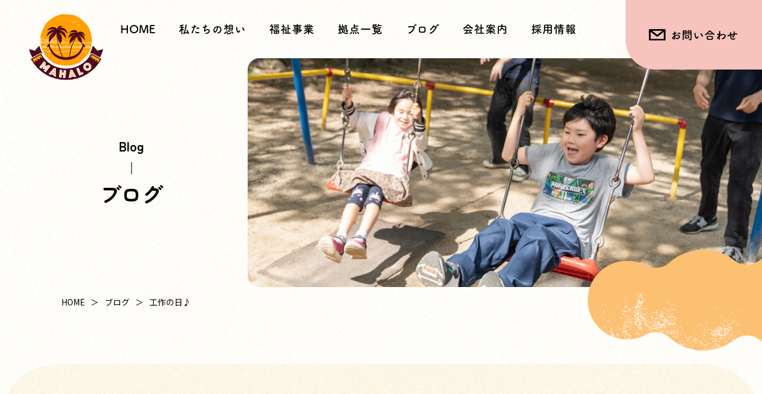

--- FILE ---
content_type: text/html; charset=UTF-8
request_url: https://mahalo-saitama.com/2021/08/16/%E5%B7%A5%E4%BD%9C%E3%81%AE%E6%97%A5%E2%99%AA/
body_size: 9203
content:
<!doctype html>
<html lang="ja" class="no-js">
	<head>
		<meta charset="UTF-8">
		<title>  工作の日♪ : 放課後等デイサービス　さいたま市中央区　</title>

		<link href="//www.google-analytics.com" rel="dns-prefetch">
        <link href="https://mahalo-saitama.com/wp-content/themes/LIT/img/icons/favicon.ico" rel="shortcut icon">
        <link href="https://mahalo-saitama.com/wp-content/themes/LIT/img/icons/touch.png" rel="apple-touch-icon-precomposed">

		<meta http-equiv="X-UA-Compatible" content="IE=edge,chrome=1">
		<meta name="viewport" content="width=device-width, initial-scale=1.0">
		<meta name="description" content="放課後等デイサービス">

		<meta name='robots' content='max-image-preview:large' />
<link rel='dns-prefetch' href='//cdn.jsdelivr.net' />
<script type="text/javascript">
window._wpemojiSettings = {"baseUrl":"https:\/\/s.w.org\/images\/core\/emoji\/14.0.0\/72x72\/","ext":".png","svgUrl":"https:\/\/s.w.org\/images\/core\/emoji\/14.0.0\/svg\/","svgExt":".svg","source":{"concatemoji":"https:\/\/mahalo-saitama.com\/wp-includes\/js\/wp-emoji-release.min.js?ver=6.3.7"}};
/*! This file is auto-generated */
!function(i,n){var o,s,e;function c(e){try{var t={supportTests:e,timestamp:(new Date).valueOf()};sessionStorage.setItem(o,JSON.stringify(t))}catch(e){}}function p(e,t,n){e.clearRect(0,0,e.canvas.width,e.canvas.height),e.fillText(t,0,0);var t=new Uint32Array(e.getImageData(0,0,e.canvas.width,e.canvas.height).data),r=(e.clearRect(0,0,e.canvas.width,e.canvas.height),e.fillText(n,0,0),new Uint32Array(e.getImageData(0,0,e.canvas.width,e.canvas.height).data));return t.every(function(e,t){return e===r[t]})}function u(e,t,n){switch(t){case"flag":return n(e,"\ud83c\udff3\ufe0f\u200d\u26a7\ufe0f","\ud83c\udff3\ufe0f\u200b\u26a7\ufe0f")?!1:!n(e,"\ud83c\uddfa\ud83c\uddf3","\ud83c\uddfa\u200b\ud83c\uddf3")&&!n(e,"\ud83c\udff4\udb40\udc67\udb40\udc62\udb40\udc65\udb40\udc6e\udb40\udc67\udb40\udc7f","\ud83c\udff4\u200b\udb40\udc67\u200b\udb40\udc62\u200b\udb40\udc65\u200b\udb40\udc6e\u200b\udb40\udc67\u200b\udb40\udc7f");case"emoji":return!n(e,"\ud83e\udef1\ud83c\udffb\u200d\ud83e\udef2\ud83c\udfff","\ud83e\udef1\ud83c\udffb\u200b\ud83e\udef2\ud83c\udfff")}return!1}function f(e,t,n){var r="undefined"!=typeof WorkerGlobalScope&&self instanceof WorkerGlobalScope?new OffscreenCanvas(300,150):i.createElement("canvas"),a=r.getContext("2d",{willReadFrequently:!0}),o=(a.textBaseline="top",a.font="600 32px Arial",{});return e.forEach(function(e){o[e]=t(a,e,n)}),o}function t(e){var t=i.createElement("script");t.src=e,t.defer=!0,i.head.appendChild(t)}"undefined"!=typeof Promise&&(o="wpEmojiSettingsSupports",s=["flag","emoji"],n.supports={everything:!0,everythingExceptFlag:!0},e=new Promise(function(e){i.addEventListener("DOMContentLoaded",e,{once:!0})}),new Promise(function(t){var n=function(){try{var e=JSON.parse(sessionStorage.getItem(o));if("object"==typeof e&&"number"==typeof e.timestamp&&(new Date).valueOf()<e.timestamp+604800&&"object"==typeof e.supportTests)return e.supportTests}catch(e){}return null}();if(!n){if("undefined"!=typeof Worker&&"undefined"!=typeof OffscreenCanvas&&"undefined"!=typeof URL&&URL.createObjectURL&&"undefined"!=typeof Blob)try{var e="postMessage("+f.toString()+"("+[JSON.stringify(s),u.toString(),p.toString()].join(",")+"));",r=new Blob([e],{type:"text/javascript"}),a=new Worker(URL.createObjectURL(r),{name:"wpTestEmojiSupports"});return void(a.onmessage=function(e){c(n=e.data),a.terminate(),t(n)})}catch(e){}c(n=f(s,u,p))}t(n)}).then(function(e){for(var t in e)n.supports[t]=e[t],n.supports.everything=n.supports.everything&&n.supports[t],"flag"!==t&&(n.supports.everythingExceptFlag=n.supports.everythingExceptFlag&&n.supports[t]);n.supports.everythingExceptFlag=n.supports.everythingExceptFlag&&!n.supports.flag,n.DOMReady=!1,n.readyCallback=function(){n.DOMReady=!0}}).then(function(){return e}).then(function(){var e;n.supports.everything||(n.readyCallback(),(e=n.source||{}).concatemoji?t(e.concatemoji):e.wpemoji&&e.twemoji&&(t(e.twemoji),t(e.wpemoji)))}))}((window,document),window._wpemojiSettings);
</script>
<style type="text/css">
img.wp-smiley,
img.emoji {
	display: inline !important;
	border: none !important;
	box-shadow: none !important;
	height: 1em !important;
	width: 1em !important;
	margin: 0 0.07em !important;
	vertical-align: -0.1em !important;
	background: none !important;
	padding: 0 !important;
}
</style>
	<link rel='stylesheet' id='wp-block-library-css' href='https://mahalo-saitama.com/wp-includes/css/dist/block-library/style.min.css?ver=6.3.7' media='all' />
<style id='classic-theme-styles-inline-css' type='text/css'>
/*! This file is auto-generated */
.wp-block-button__link{color:#fff;background-color:#32373c;border-radius:9999px;box-shadow:none;text-decoration:none;padding:calc(.667em + 2px) calc(1.333em + 2px);font-size:1.125em}.wp-block-file__button{background:#32373c;color:#fff;text-decoration:none}
</style>
<style id='global-styles-inline-css' type='text/css'>
body{--wp--preset--color--black: #000000;--wp--preset--color--cyan-bluish-gray: #abb8c3;--wp--preset--color--white: #ffffff;--wp--preset--color--pale-pink: #f78da7;--wp--preset--color--vivid-red: #cf2e2e;--wp--preset--color--luminous-vivid-orange: #ff6900;--wp--preset--color--luminous-vivid-amber: #fcb900;--wp--preset--color--light-green-cyan: #7bdcb5;--wp--preset--color--vivid-green-cyan: #00d084;--wp--preset--color--pale-cyan-blue: #8ed1fc;--wp--preset--color--vivid-cyan-blue: #0693e3;--wp--preset--color--vivid-purple: #9b51e0;--wp--preset--gradient--vivid-cyan-blue-to-vivid-purple: linear-gradient(135deg,rgba(6,147,227,1) 0%,rgb(155,81,224) 100%);--wp--preset--gradient--light-green-cyan-to-vivid-green-cyan: linear-gradient(135deg,rgb(122,220,180) 0%,rgb(0,208,130) 100%);--wp--preset--gradient--luminous-vivid-amber-to-luminous-vivid-orange: linear-gradient(135deg,rgba(252,185,0,1) 0%,rgba(255,105,0,1) 100%);--wp--preset--gradient--luminous-vivid-orange-to-vivid-red: linear-gradient(135deg,rgba(255,105,0,1) 0%,rgb(207,46,46) 100%);--wp--preset--gradient--very-light-gray-to-cyan-bluish-gray: linear-gradient(135deg,rgb(238,238,238) 0%,rgb(169,184,195) 100%);--wp--preset--gradient--cool-to-warm-spectrum: linear-gradient(135deg,rgb(74,234,220) 0%,rgb(151,120,209) 20%,rgb(207,42,186) 40%,rgb(238,44,130) 60%,rgb(251,105,98) 80%,rgb(254,248,76) 100%);--wp--preset--gradient--blush-light-purple: linear-gradient(135deg,rgb(255,206,236) 0%,rgb(152,150,240) 100%);--wp--preset--gradient--blush-bordeaux: linear-gradient(135deg,rgb(254,205,165) 0%,rgb(254,45,45) 50%,rgb(107,0,62) 100%);--wp--preset--gradient--luminous-dusk: linear-gradient(135deg,rgb(255,203,112) 0%,rgb(199,81,192) 50%,rgb(65,88,208) 100%);--wp--preset--gradient--pale-ocean: linear-gradient(135deg,rgb(255,245,203) 0%,rgb(182,227,212) 50%,rgb(51,167,181) 100%);--wp--preset--gradient--electric-grass: linear-gradient(135deg,rgb(202,248,128) 0%,rgb(113,206,126) 100%);--wp--preset--gradient--midnight: linear-gradient(135deg,rgb(2,3,129) 0%,rgb(40,116,252) 100%);--wp--preset--font-size--small: 13px;--wp--preset--font-size--medium: 20px;--wp--preset--font-size--large: 36px;--wp--preset--font-size--x-large: 42px;--wp--preset--spacing--20: 0.44rem;--wp--preset--spacing--30: 0.67rem;--wp--preset--spacing--40: 1rem;--wp--preset--spacing--50: 1.5rem;--wp--preset--spacing--60: 2.25rem;--wp--preset--spacing--70: 3.38rem;--wp--preset--spacing--80: 5.06rem;--wp--preset--shadow--natural: 6px 6px 9px rgba(0, 0, 0, 0.2);--wp--preset--shadow--deep: 12px 12px 50px rgba(0, 0, 0, 0.4);--wp--preset--shadow--sharp: 6px 6px 0px rgba(0, 0, 0, 0.2);--wp--preset--shadow--outlined: 6px 6px 0px -3px rgba(255, 255, 255, 1), 6px 6px rgba(0, 0, 0, 1);--wp--preset--shadow--crisp: 6px 6px 0px rgba(0, 0, 0, 1);}:where(.is-layout-flex){gap: 0.5em;}:where(.is-layout-grid){gap: 0.5em;}body .is-layout-flow > .alignleft{float: left;margin-inline-start: 0;margin-inline-end: 2em;}body .is-layout-flow > .alignright{float: right;margin-inline-start: 2em;margin-inline-end: 0;}body .is-layout-flow > .aligncenter{margin-left: auto !important;margin-right: auto !important;}body .is-layout-constrained > .alignleft{float: left;margin-inline-start: 0;margin-inline-end: 2em;}body .is-layout-constrained > .alignright{float: right;margin-inline-start: 2em;margin-inline-end: 0;}body .is-layout-constrained > .aligncenter{margin-left: auto !important;margin-right: auto !important;}body .is-layout-constrained > :where(:not(.alignleft):not(.alignright):not(.alignfull)){max-width: var(--wp--style--global--content-size);margin-left: auto !important;margin-right: auto !important;}body .is-layout-constrained > .alignwide{max-width: var(--wp--style--global--wide-size);}body .is-layout-flex{display: flex;}body .is-layout-flex{flex-wrap: wrap;align-items: center;}body .is-layout-flex > *{margin: 0;}body .is-layout-grid{display: grid;}body .is-layout-grid > *{margin: 0;}:where(.wp-block-columns.is-layout-flex){gap: 2em;}:where(.wp-block-columns.is-layout-grid){gap: 2em;}:where(.wp-block-post-template.is-layout-flex){gap: 1.25em;}:where(.wp-block-post-template.is-layout-grid){gap: 1.25em;}.has-black-color{color: var(--wp--preset--color--black) !important;}.has-cyan-bluish-gray-color{color: var(--wp--preset--color--cyan-bluish-gray) !important;}.has-white-color{color: var(--wp--preset--color--white) !important;}.has-pale-pink-color{color: var(--wp--preset--color--pale-pink) !important;}.has-vivid-red-color{color: var(--wp--preset--color--vivid-red) !important;}.has-luminous-vivid-orange-color{color: var(--wp--preset--color--luminous-vivid-orange) !important;}.has-luminous-vivid-amber-color{color: var(--wp--preset--color--luminous-vivid-amber) !important;}.has-light-green-cyan-color{color: var(--wp--preset--color--light-green-cyan) !important;}.has-vivid-green-cyan-color{color: var(--wp--preset--color--vivid-green-cyan) !important;}.has-pale-cyan-blue-color{color: var(--wp--preset--color--pale-cyan-blue) !important;}.has-vivid-cyan-blue-color{color: var(--wp--preset--color--vivid-cyan-blue) !important;}.has-vivid-purple-color{color: var(--wp--preset--color--vivid-purple) !important;}.has-black-background-color{background-color: var(--wp--preset--color--black) !important;}.has-cyan-bluish-gray-background-color{background-color: var(--wp--preset--color--cyan-bluish-gray) !important;}.has-white-background-color{background-color: var(--wp--preset--color--white) !important;}.has-pale-pink-background-color{background-color: var(--wp--preset--color--pale-pink) !important;}.has-vivid-red-background-color{background-color: var(--wp--preset--color--vivid-red) !important;}.has-luminous-vivid-orange-background-color{background-color: var(--wp--preset--color--luminous-vivid-orange) !important;}.has-luminous-vivid-amber-background-color{background-color: var(--wp--preset--color--luminous-vivid-amber) !important;}.has-light-green-cyan-background-color{background-color: var(--wp--preset--color--light-green-cyan) !important;}.has-vivid-green-cyan-background-color{background-color: var(--wp--preset--color--vivid-green-cyan) !important;}.has-pale-cyan-blue-background-color{background-color: var(--wp--preset--color--pale-cyan-blue) !important;}.has-vivid-cyan-blue-background-color{background-color: var(--wp--preset--color--vivid-cyan-blue) !important;}.has-vivid-purple-background-color{background-color: var(--wp--preset--color--vivid-purple) !important;}.has-black-border-color{border-color: var(--wp--preset--color--black) !important;}.has-cyan-bluish-gray-border-color{border-color: var(--wp--preset--color--cyan-bluish-gray) !important;}.has-white-border-color{border-color: var(--wp--preset--color--white) !important;}.has-pale-pink-border-color{border-color: var(--wp--preset--color--pale-pink) !important;}.has-vivid-red-border-color{border-color: var(--wp--preset--color--vivid-red) !important;}.has-luminous-vivid-orange-border-color{border-color: var(--wp--preset--color--luminous-vivid-orange) !important;}.has-luminous-vivid-amber-border-color{border-color: var(--wp--preset--color--luminous-vivid-amber) !important;}.has-light-green-cyan-border-color{border-color: var(--wp--preset--color--light-green-cyan) !important;}.has-vivid-green-cyan-border-color{border-color: var(--wp--preset--color--vivid-green-cyan) !important;}.has-pale-cyan-blue-border-color{border-color: var(--wp--preset--color--pale-cyan-blue) !important;}.has-vivid-cyan-blue-border-color{border-color: var(--wp--preset--color--vivid-cyan-blue) !important;}.has-vivid-purple-border-color{border-color: var(--wp--preset--color--vivid-purple) !important;}.has-vivid-cyan-blue-to-vivid-purple-gradient-background{background: var(--wp--preset--gradient--vivid-cyan-blue-to-vivid-purple) !important;}.has-light-green-cyan-to-vivid-green-cyan-gradient-background{background: var(--wp--preset--gradient--light-green-cyan-to-vivid-green-cyan) !important;}.has-luminous-vivid-amber-to-luminous-vivid-orange-gradient-background{background: var(--wp--preset--gradient--luminous-vivid-amber-to-luminous-vivid-orange) !important;}.has-luminous-vivid-orange-to-vivid-red-gradient-background{background: var(--wp--preset--gradient--luminous-vivid-orange-to-vivid-red) !important;}.has-very-light-gray-to-cyan-bluish-gray-gradient-background{background: var(--wp--preset--gradient--very-light-gray-to-cyan-bluish-gray) !important;}.has-cool-to-warm-spectrum-gradient-background{background: var(--wp--preset--gradient--cool-to-warm-spectrum) !important;}.has-blush-light-purple-gradient-background{background: var(--wp--preset--gradient--blush-light-purple) !important;}.has-blush-bordeaux-gradient-background{background: var(--wp--preset--gradient--blush-bordeaux) !important;}.has-luminous-dusk-gradient-background{background: var(--wp--preset--gradient--luminous-dusk) !important;}.has-pale-ocean-gradient-background{background: var(--wp--preset--gradient--pale-ocean) !important;}.has-electric-grass-gradient-background{background: var(--wp--preset--gradient--electric-grass) !important;}.has-midnight-gradient-background{background: var(--wp--preset--gradient--midnight) !important;}.has-small-font-size{font-size: var(--wp--preset--font-size--small) !important;}.has-medium-font-size{font-size: var(--wp--preset--font-size--medium) !important;}.has-large-font-size{font-size: var(--wp--preset--font-size--large) !important;}.has-x-large-font-size{font-size: var(--wp--preset--font-size--x-large) !important;}
.wp-block-navigation a:where(:not(.wp-element-button)){color: inherit;}
:where(.wp-block-post-template.is-layout-flex){gap: 1.25em;}:where(.wp-block-post-template.is-layout-grid){gap: 1.25em;}
:where(.wp-block-columns.is-layout-flex){gap: 2em;}:where(.wp-block-columns.is-layout-grid){gap: 2em;}
.wp-block-pullquote{font-size: 1.5em;line-height: 1.6;}
</style>
<link rel='stylesheet' id='user-profile-style-css' href='https://mahalo-saitama.com/wp-content/plugins/houday-setting-plugin/css/user_profile_style.css?ver=6.3.7' media='all' />
<link rel='stylesheet' id='houday_setting-css' href='https://mahalo-saitama.com/wp-content/plugins/houday-setting-plugin/css/style.css?ver=6.3.7' media='all' />
<link rel='stylesheet' id='slickslider-css' href='https://mahalo-saitama.com/wp-content/plugins/houday-setting-plugin/css/slick.css?ver=6.3.7' media='all' />
<link rel='stylesheet' id='wp-pagenavi-css' href='https://mahalo-saitama.com/wp-content/plugins/wp-pagenavi/pagenavi-css.css?ver=2.70' media='all' />
<link rel='stylesheet' id='normalize-css' href='https://mahalo-saitama.com/wp-content/themes/LIT/normalize.css?ver=1.0' media='all' />
<link rel='stylesheet' id='html5blank-css' href='https://mahalo-saitama.com/wp-content/themes/LIT/style.css?ver=1.0' media='all' />
<script type='text/javascript' src='https://mahalo-saitama.com/wp-content/themes/LIT/js/lib/conditionizr-4.3.0.min.js?ver=4.3.0' id='conditionizr-js'></script>
<script type='text/javascript' src='https://mahalo-saitama.com/wp-content/themes/LIT/js/lib/modernizr-2.7.1.min.js?ver=2.7.1' id='modernizr-js'></script>
<script type='text/javascript' src='https://mahalo-saitama.com/wp-includes/js/jquery/jquery.min.js?ver=3.7.0' id='jquery-core-js'></script>
<script type='text/javascript' src='https://mahalo-saitama.com/wp-includes/js/jquery/jquery-migrate.min.js?ver=3.4.1' id='jquery-migrate-js'></script>
<script type='text/javascript' src='https://mahalo-saitama.com/wp-content/themes/LIT/js/scripts.js?ver=1.0.0' id='html5blankscripts-js'></script>
<link rel="https://api.w.org/" href="https://mahalo-saitama.com/wp-json/" /><link rel="alternate" type="application/json" href="https://mahalo-saitama.com/wp-json/wp/v2/posts/2518" /><link rel="alternate" type="application/json+oembed" href="https://mahalo-saitama.com/wp-json/oembed/1.0/embed?url=https%3A%2F%2Fmahalo-saitama.com%2F2021%2F08%2F16%2F%25e5%25b7%25a5%25e4%25bd%259c%25e3%2581%25ae%25e6%2597%25a5%25e2%2599%25aa%2F" />
<link rel="alternate" type="text/xml+oembed" href="https://mahalo-saitama.com/wp-json/oembed/1.0/embed?url=https%3A%2F%2Fmahalo-saitama.com%2F2021%2F08%2F16%2F%25e5%25b7%25a5%25e4%25bd%259c%25e3%2581%25ae%25e6%2597%25a5%25e2%2599%25aa%2F&#038;format=xml" />
<noscript><style>.lazyload[data-src]{display:none !important;}</style></noscript><style>.lazyload{background-image:none !important;}.lazyload:before{background-image:none !important;}</style><link rel="icon" href="https://mahalo-saitama.com/wp-content/uploads/2020/06/cropped-ま-32x32.jpg" sizes="32x32" />
<link rel="icon" href="https://mahalo-saitama.com/wp-content/uploads/2020/06/cropped-ま-192x192.jpg" sizes="192x192" />
<link rel="apple-touch-icon" href="https://mahalo-saitama.com/wp-content/uploads/2020/06/cropped-ま-180x180.jpg" />
<meta name="msapplication-TileImage" content="https://mahalo-saitama.com/wp-content/uploads/2020/06/cropped-ま-270x270.jpg" />
		<link rel="stylesheet" href="https://mahalo-saitama.com/wp-content/themes/LIT/css/slick.css">
		<link rel="stylesheet" href="https://mahalo-saitama.com/wp-content/themes/LIT/css/slick-theme.css">
		<link href="https://use.fontawesome.com/releases/v5.15.4/css/all.css" rel="stylesheet">
		<link rel="preconnect" href="https://fonts.googleapis.com">
		<link rel="preconnect" href="https://fonts.gstatic.com" crossorigin>
		<link href="https://fonts.googleapis.com/css2?family=Noto+Sans+JP:wght@300;400;500;700;900&family=Noto+Serif+JP:wght@300;400;500;700;900&family=Zen+Maru+Gothic:wght@400;500;700;900&display=swap" rel="stylesheet">
		<script>
		  (function(d) {
		    var config = {
		      kitId: 'vnh5qvp',
		      scriptTimeout: 3000,
		      async: true
		    },
		    h=d.documentElement,t=setTimeout(function(){h.className=h.className.replace(/\bwf-loading\b/g,"")+" wf-inactive";},config.scriptTimeout),tk=d.createElement("script"),f=false,s=d.getElementsByTagName("script")[0],a;h.className+=" wf-loading";tk.src='https://use.typekit.net/'+config.kitId+'.js';tk.async=true;tk.onload=tk.onreadystatechange=function(){a=this.readyState;if(f||a&&a!="complete"&&a!="loaded")return;f=true;clearTimeout(t);try{Typekit.load(config)}catch(e){}};s.parentNode.insertBefore(tk,s)
		  })(document);
		</script>
		
			</head>
	<body>
<header class="commonHeader">
	<div class="commonHeader__inner">
		<h1><a href="/"><img src="[data-uri]" width="127" height="113" alt="MAHALO" data-src="https://mahalo-saitama.com/wp-content/themes/LIT/img/logo.svg" decoding="async" class="lazyload" data-eio-rwidth="127" data-eio-rheight="113"><noscript><img src="https://mahalo-saitama.com/wp-content/themes/LIT/img/logo.svg" width="127" height="113" alt="MAHALO" data-eio="l"></noscript></a></h1>
		<nav class="nav-global">
			<div class="nav-logo"><a href="/"><img src="[data-uri]" width="127" height="113" alt="MAHALO" data-src="https://mahalo-saitama.com/wp-content/themes/LIT/img/logo.svg" decoding="async" class="lazyload" data-eio-rwidth="127" data-eio-rheight="113"><noscript><img src="https://mahalo-saitama.com/wp-content/themes/LIT/img/logo.svg" width="127" height="113" alt="MAHALO" data-eio="l"></noscript></a></div>
			<ul class="nav-list">
				<li><a href="/">HOME</a></li>
				<li><a href="/about/">私たちの想い</a></li>
				<li class="is-parent">
					<span>福祉事業</span>
					<a href="/business/">福祉事業</a>
					<div class="is-nest">
						<ul class="nest-list">
							<li><a href="/business/"><div class="list-text"><span>福祉事業</span></div></a></li>
							<li><a href="/business/dayservice/"><div class="list-text"><span>放課後等デイサービス</span></div><figure><img src="[data-uri]" alt="" data-src="https://mahalo-saitama.com/wp-content/themes/LIT/img/hover-img01.png" decoding="async" class="lazyload" data-eio-rwidth="135" data-eio-rheight="91"><noscript><img src="https://mahalo-saitama.com/wp-content/themes/LIT/img/hover-img01.png" alt="" data-eio="l"></noscript></figure></a></li>
							<li><a href="/business/lifecare/"><div class="list-text"><span>生活介護</span></div><figure><img src="[data-uri]" alt="" data-src="https://mahalo-saitama.com/wp-content/themes/LIT/img/hover-img02.png" decoding="async" class="lazyload" data-eio-rwidth="269" data-eio-rheight="182"><noscript><img src="https://mahalo-saitama.com/wp-content/themes/LIT/img/hover-img02.png" alt="" data-eio="l"></noscript></figure></a></li>
						</ul>
					</div>
				</li>
				<li><a href="/office/">拠点一覧</a></li>
				<li><a href="/blog/">ブログ</a></li>
				<li><a href="/company/">会社案内</a></li>
				<li><a href="/recruit/">採用情報</a></li>
				<li class="is-headContact"><a href="/contact/"><i><img src="[data-uri]" width="28" height="20" alt="" data-src="https://mahalo-saitama.com/wp-content/themes/LIT/img/icon-mail.svg" decoding="async" class="lazyload" data-eio-rwidth="28" data-eio-rheight="20"><noscript><img src="https://mahalo-saitama.com/wp-content/themes/LIT/img/icon-mail.svg" width="28" height="20" alt="" data-eio="l"></noscript></i>お問い合わせ</a></li>
			</ul>
		</nav>
	</div>
</header>
<main>
	<article class="blog">
		<header class="commonPageHeader">
			<div class="header-text">
				<h1><label>Blog</label>ブログ</h1>
			</div>
			<div class="header-image">
				<img src="[data-uri]" alt="" data-src="https://mahalo-saitama.com/wp-content/themes/LIT/img/blog-mv.jpg" decoding="async" class="lazyload" data-eio-rwidth="1920" data-eio-rheight="978"><noscript><img src="https://mahalo-saitama.com/wp-content/themes/LIT/img/blog-mv.jpg" alt="" data-eio="l"></noscript>
			</div>
		</header>
		<ul class="bread m-container">
			<li><a href="/">HOME</a></li>
			<li><a href="/blog/">ブログ</a></li>
			<li>工作の日♪</li>
		</ul>
		<section class="blogContents">
			<div class="blogContents__inner container">
				<div class="blog-main">
					<section class="blog-body">
												<p class="blog-eyecatch">
							<img src="[data-uri]" class="object-fit-img wp-post-image lazyload" alt="" decoding="async" fetchpriority="high"   data-src="https://mahalo-saitama.com/wp-content/uploads/2021/08/image8-2.jpeg" data-srcset="https://mahalo-saitama.com/wp-content/uploads/2021/08/image8-2.jpeg 721w, https://mahalo-saitama.com/wp-content/uploads/2021/08/image8-2-300x169.jpeg 300w, https://mahalo-saitama.com/wp-content/uploads/2021/08/image8-2-320x180.jpeg 320w, https://mahalo-saitama.com/wp-content/uploads/2021/08/image8-2-640x360.jpeg 640w" data-sizes="auto" data-eio-rwidth="721" data-eio-rheight="406" /><noscript><img src="https://mahalo-saitama.com/wp-content/uploads/2021/08/image8-2.jpeg" class="object-fit-img wp-post-image" alt="" decoding="async" fetchpriority="high" srcset="https://mahalo-saitama.com/wp-content/uploads/2021/08/image8-2.jpeg 721w, https://mahalo-saitama.com/wp-content/uploads/2021/08/image8-2-300x169.jpeg 300w, https://mahalo-saitama.com/wp-content/uploads/2021/08/image8-2-320x180.jpeg 320w, https://mahalo-saitama.com/wp-content/uploads/2021/08/image8-2-640x360.jpeg 640w" sizes="(max-width: 721px) 100vw, 721px" data-eio="l" /></noscript>						</p>
												<div class="blog-meta">
							<time>2021.08.16</time>
						</div>
						<h2>工作の日♪</h2>
						<p>&nbsp;</p>
<p>こんにちは！児童デイサービスまはろ与野です。</p>
<p>８月１６日（月）の様子をご覧ください♪</p>
<p>&nbsp;</p>
<p>本日もあいにくの天気でしたね(´;ω;｀)</p>
<p>まはろでは、近々「お店屋さんごっこ」を行う予定です♪</p>
<p>&nbsp;</p>
<p>本日は「工作の日」として、お店屋さんの準備を行いました。</p>
<p>&nbsp;</p>
<p>「的あてグループ」の様子です(^^♪</p>
<p>本日は、的を作りました。好きなイラストの塗り絵をして、ペットボトルに貼り付けます。</p>
<p>&nbsp;</p>
<p><img decoding="async" class="alignnone size-medium wp-image-2521 lazyload" src="[data-uri]" alt="" width="169" height="300"   data-src="https://mahalo-saitama.com/wp-content/uploads/2021/08/image2-3-169x300.jpeg" data-srcset="https://mahalo-saitama.com/wp-content/uploads/2021/08/image2-3-169x300.jpeg 169w, https://mahalo-saitama.com/wp-content/uploads/2021/08/image2-3.jpeg 369w" data-sizes="auto" data-eio-rwidth="169" data-eio-rheight="300" /><noscript><img decoding="async" class="alignnone size-medium wp-image-2521" src="https://mahalo-saitama.com/wp-content/uploads/2021/08/image2-3-169x300.jpeg" alt="" width="169" height="300" srcset="https://mahalo-saitama.com/wp-content/uploads/2021/08/image2-3-169x300.jpeg 169w, https://mahalo-saitama.com/wp-content/uploads/2021/08/image2-3.jpeg 369w" sizes="(max-width: 169px) 100vw, 169px" data-eio="l" /></noscript></p>
<p>&nbsp;</p>
<p><img decoding="async" class="alignnone size-medium wp-image-2519 lazyload" src="[data-uri]" alt="" width="169" height="300"   data-src="https://mahalo-saitama.com/wp-content/uploads/2021/08/image0-3-169x300.jpeg" data-srcset="https://mahalo-saitama.com/wp-content/uploads/2021/08/image0-3-169x300.jpeg 169w, https://mahalo-saitama.com/wp-content/uploads/2021/08/image0-3.jpeg 369w" data-sizes="auto" data-eio-rwidth="169" data-eio-rheight="300" /><noscript><img decoding="async" class="alignnone size-medium wp-image-2519" src="https://mahalo-saitama.com/wp-content/uploads/2021/08/image0-3-169x300.jpeg" alt="" width="169" height="300" srcset="https://mahalo-saitama.com/wp-content/uploads/2021/08/image0-3-169x300.jpeg 169w, https://mahalo-saitama.com/wp-content/uploads/2021/08/image0-3.jpeg 369w" sizes="(max-width: 169px) 100vw, 169px" data-eio="l" /></noscript></p>
<p>&nbsp;</p>
<p><img decoding="async" class="alignnone size-medium wp-image-2520 lazyload" src="[data-uri]" alt="" width="169" height="300"   data-src="https://mahalo-saitama.com/wp-content/uploads/2021/08/image1-3-169x300.jpeg" data-srcset="https://mahalo-saitama.com/wp-content/uploads/2021/08/image1-3-169x300.jpeg 169w, https://mahalo-saitama.com/wp-content/uploads/2021/08/image1-3.jpeg 369w" data-sizes="auto" data-eio-rwidth="169" data-eio-rheight="300" /><noscript><img decoding="async" class="alignnone size-medium wp-image-2520" src="https://mahalo-saitama.com/wp-content/uploads/2021/08/image1-3-169x300.jpeg" alt="" width="169" height="300" srcset="https://mahalo-saitama.com/wp-content/uploads/2021/08/image1-3-169x300.jpeg 169w, https://mahalo-saitama.com/wp-content/uploads/2021/08/image1-3.jpeg 369w" sizes="(max-width: 169px) 100vw, 169px" data-eio="l" /></noscript></p>
<p>&nbsp;</p>
<p><img decoding="async" class="alignnone size-medium wp-image-2525 lazyload" src="[data-uri]" alt="" width="300" height="169"   data-src="https://mahalo-saitama.com/wp-content/uploads/2021/08/image6-2-300x169.jpeg" data-srcset="https://mahalo-saitama.com/wp-content/uploads/2021/08/image6-2-300x169.jpeg 300w, https://mahalo-saitama.com/wp-content/uploads/2021/08/image6-2-320x180.jpeg 320w, https://mahalo-saitama.com/wp-content/uploads/2021/08/image6-2-640x360.jpeg 640w, https://mahalo-saitama.com/wp-content/uploads/2021/08/image6-2.jpeg 721w" data-sizes="auto" data-eio-rwidth="300" data-eio-rheight="169" /><noscript><img decoding="async" class="alignnone size-medium wp-image-2525" src="https://mahalo-saitama.com/wp-content/uploads/2021/08/image6-2-300x169.jpeg" alt="" width="300" height="169" srcset="https://mahalo-saitama.com/wp-content/uploads/2021/08/image6-2-300x169.jpeg 300w, https://mahalo-saitama.com/wp-content/uploads/2021/08/image6-2-320x180.jpeg 320w, https://mahalo-saitama.com/wp-content/uploads/2021/08/image6-2-640x360.jpeg 640w, https://mahalo-saitama.com/wp-content/uploads/2021/08/image6-2.jpeg 721w" sizes="(max-width: 300px) 100vw, 300px" data-eio="l" /></noscript></p>
<p>&nbsp;</p>
<p>上手にできましたー♪</p>
<p><img decoding="async" class="alignnone size-medium wp-image-2527 lazyload" src="[data-uri]" alt="" width="300" height="169"   data-src="https://mahalo-saitama.com/wp-content/uploads/2021/08/image8-2-300x169.jpeg" data-srcset="https://mahalo-saitama.com/wp-content/uploads/2021/08/image8-2-300x169.jpeg 300w, https://mahalo-saitama.com/wp-content/uploads/2021/08/image8-2-320x180.jpeg 320w, https://mahalo-saitama.com/wp-content/uploads/2021/08/image8-2-640x360.jpeg 640w, https://mahalo-saitama.com/wp-content/uploads/2021/08/image8-2.jpeg 721w" data-sizes="auto" data-eio-rwidth="300" data-eio-rheight="169" /><noscript><img decoding="async" class="alignnone size-medium wp-image-2527" src="https://mahalo-saitama.com/wp-content/uploads/2021/08/image8-2-300x169.jpeg" alt="" width="300" height="169" srcset="https://mahalo-saitama.com/wp-content/uploads/2021/08/image8-2-300x169.jpeg 300w, https://mahalo-saitama.com/wp-content/uploads/2021/08/image8-2-320x180.jpeg 320w, https://mahalo-saitama.com/wp-content/uploads/2021/08/image8-2-640x360.jpeg 640w, https://mahalo-saitama.com/wp-content/uploads/2021/08/image8-2.jpeg 721w" sizes="(max-width: 300px) 100vw, 300px" data-eio="l" /></noscript></p>
<p>&nbsp;</p>
<p><img decoding="async" class="alignnone size-medium wp-image-2526 lazyload" src="[data-uri]" alt="" width="169" height="300"   data-src="https://mahalo-saitama.com/wp-content/uploads/2021/08/image7-2-169x300.jpeg" data-srcset="https://mahalo-saitama.com/wp-content/uploads/2021/08/image7-2-169x300.jpeg 169w, https://mahalo-saitama.com/wp-content/uploads/2021/08/image7-2.jpeg 369w" data-sizes="auto" data-eio-rwidth="169" data-eio-rheight="300" /><noscript><img decoding="async" class="alignnone size-medium wp-image-2526" src="https://mahalo-saitama.com/wp-content/uploads/2021/08/image7-2-169x300.jpeg" alt="" width="169" height="300" srcset="https://mahalo-saitama.com/wp-content/uploads/2021/08/image7-2-169x300.jpeg 169w, https://mahalo-saitama.com/wp-content/uploads/2021/08/image7-2.jpeg 369w" sizes="(max-width: 169px) 100vw, 169px" data-eio="l" /></noscript></p>
<p>&nbsp;</p>
<p>こちらは、「お面グループ」の様子です(^^♪</p>
<p>絵本を見ながら、絵を描いていきます(^^)/</p>
<p><img decoding="async" class="alignnone size-medium wp-image-2523 lazyload" src="[data-uri]" alt="" width="169" height="300"   data-src="https://mahalo-saitama.com/wp-content/uploads/2021/08/image4-2-169x300.jpeg" data-srcset="https://mahalo-saitama.com/wp-content/uploads/2021/08/image4-2-169x300.jpeg 169w, https://mahalo-saitama.com/wp-content/uploads/2021/08/image4-2.jpeg 369w" data-sizes="auto" data-eio-rwidth="169" data-eio-rheight="300" /><noscript><img decoding="async" class="alignnone size-medium wp-image-2523" src="https://mahalo-saitama.com/wp-content/uploads/2021/08/image4-2-169x300.jpeg" alt="" width="169" height="300" srcset="https://mahalo-saitama.com/wp-content/uploads/2021/08/image4-2-169x300.jpeg 169w, https://mahalo-saitama.com/wp-content/uploads/2021/08/image4-2.jpeg 369w" sizes="(max-width: 169px) 100vw, 169px" data-eio="l" /></noscript></p>
<p>&nbsp;</p>
<p><img decoding="async" class="alignnone size-medium wp-image-2524 lazyload" src="[data-uri]" alt="" width="169" height="300"   data-src="https://mahalo-saitama.com/wp-content/uploads/2021/08/image5-2-169x300.jpeg" data-srcset="https://mahalo-saitama.com/wp-content/uploads/2021/08/image5-2-169x300.jpeg 169w, https://mahalo-saitama.com/wp-content/uploads/2021/08/image5-2.jpeg 369w" data-sizes="auto" data-eio-rwidth="169" data-eio-rheight="300" /><noscript><img decoding="async" class="alignnone size-medium wp-image-2524" src="https://mahalo-saitama.com/wp-content/uploads/2021/08/image5-2-169x300.jpeg" alt="" width="169" height="300" srcset="https://mahalo-saitama.com/wp-content/uploads/2021/08/image5-2-169x300.jpeg 169w, https://mahalo-saitama.com/wp-content/uploads/2021/08/image5-2.jpeg 369w" sizes="(max-width: 169px) 100vw, 169px" data-eio="l" /></noscript></p>
<p>&nbsp;</p>
<p>輪ゴムを付けて、完成～♪</p>
<p><img decoding="async" class="alignnone size-medium wp-image-2522 lazyload" src="[data-uri]" alt="" width="169" height="300"   data-src="https://mahalo-saitama.com/wp-content/uploads/2021/08/image3-3-169x300.jpeg" data-srcset="https://mahalo-saitama.com/wp-content/uploads/2021/08/image3-3-169x300.jpeg 169w, https://mahalo-saitama.com/wp-content/uploads/2021/08/image3-3.jpeg 369w" data-sizes="auto" data-eio-rwidth="169" data-eio-rheight="300" /><noscript><img decoding="async" class="alignnone size-medium wp-image-2522" src="https://mahalo-saitama.com/wp-content/uploads/2021/08/image3-3-169x300.jpeg" alt="" width="169" height="300" srcset="https://mahalo-saitama.com/wp-content/uploads/2021/08/image3-3-169x300.jpeg 169w, https://mahalo-saitama.com/wp-content/uploads/2021/08/image3-3.jpeg 369w" sizes="(max-width: 169px) 100vw, 169px" data-eio="l" /></noscript></p>
<p>&nbsp;</p>
<p>お店屋さんが楽しみですね(#^^#)</p>
<p>&nbsp;</p>
<p>それでは、またお会いしましょう♪</p>
					</section>
					<div class="pagetop">
						<a href="/blog/">一覧へ戻る</a>
					</div>
				</div>
<!-- sidebar -->
				<aside class="blog-side">
					<label>ブログ</label>
					<ul class="side-category">
						<li><a href="/blog/">全て</a></li>
						<li><a href="/office_category/mahalo-saitama-yono/">放課後等デイサービス<br>まはろ さいたま与野</a></li>
						<li><a href="/office_category/mahalo-sakuragicho/">放課後等デイサービス<br>まはろ桜木町</a></li>
						<li><a href="/office_category/mahalo-sakuraku/">放課後等デイサービス<br>まはろ桜</a></li>
						<li><a href="/office_category/mahalo-shibushi/">放課後等デイサービス<br>まはろ志布志</a></li>
						<li><a href="/office_category/lit-isakida/">放課後等デイサービス<br>りっと伊崎田</a></li>
						<li><a href="/office_category/mahalo-sakura-lifecare/">まはろ桜<br>生活介護</a></li>
					</ul>
				</aside>
<!-- /sidebar -->
			</div>
		</section>
	</article>
</main>
<footer class="commonFooter">
  <div class="commonFooter__inner s-container">
    <nav class="nav-footer">
      <ul class="nav-list">
        <li><a href="/">HOME</a></li>
        <li><a href="/about/">私たちの想い</a></li>
        <li><a href="/business/">福祉事業</a></li>
        <li><a href="/office/">拠点一覧</a></li>
        <li><a href="/blog/">ブログ</a></li>
        <li><a href="/company/">会社案内</a></li>
        <li><a href="/recruit/">採用情報</a></li>
      </ul>
      <ul class="nav-sub">
        <li><a href="/privacy/">プライバシーポリシー</a></li>
        <li><a href="#" target="_blank"><img src="[data-uri]" alt="" data-src="https://mahalo-saitama.com/wp-content/themes/LIT/img/icon-insta.svg" decoding="async" class="lazyload"><noscript><img src="https://mahalo-saitama.com/wp-content/themes/LIT/img/icon-insta.svg" alt="" data-eio="l"></noscript></a></li>
      </ul>
    </nav>
    <div class="footer-bottom">
      <div class="footer-address">
        <h3>株式会社lit（本社）</h3>
        <address>〒338-0835 さいたま市桜区道場1-10-2<br>TEL 048-767-5933</address>
      </div>
      <div class="footer-logo">
        <a href="/"><img src="[data-uri]" width="168" height="150" alt="MAHALO" data-src="https://mahalo-saitama.com/wp-content/themes/LIT/img/logo.svg" decoding="async" class="lazyload" data-eio-rwidth="168" data-eio-rheight="150"><noscript><img src="https://mahalo-saitama.com/wp-content/themes/LIT/img/logo.svg" width="168" height="150" alt="MAHALO" data-eio="l"></noscript></a>
      </div>
    </div>
  </div>
  <div class="copy">Copyright(C) lit CO.,LTD. All rights reserved.</div>
</footer>
<div class="navToggle">
  <span></span><span></span>
</div>
		<script type='text/javascript' src='https://mahalo-saitama.com/wp-includes/js/comment-reply.min.js?ver=6.3.7' id='comment-reply-js'></script>
<script id="eio-lazy-load-js-before" type="text/javascript">
var eio_lazy_vars = {"exactdn_domain":"","skip_autoscale":0,"threshold":0};
</script>
<script type='text/javascript' src='https://mahalo-saitama.com/wp-content/plugins/ewww-image-optimizer/includes/lazysizes.min.js?ver=720' id='eio-lazy-load-js'></script>
<script type='text/javascript' src='https://mahalo-saitama.com/wp-content/plugins/houday-setting-plugin/js/user_profile_custom.js' id='my-custom-admin-script-js'></script>
<script type='text/javascript' id='houday_manage_page-js-extra'>
/* <![CDATA[ */
var houday_manage_page = {"ajaxurl":"https:\/\/mahalo-saitama.com\/wp-admin\/admin-ajax.php","security":"4774367063"};
/* ]]> */
</script>
<script type='text/javascript' src='https://mahalo-saitama.com/wp-content/plugins/houday-setting-plugin/js/houday_manage_page.js' id='houday_manage_page-js'></script>
<script type='text/javascript' id='custom_image_upload-js-extra'>
/* <![CDATA[ */
var custom_image_upload = {"posturl":"https:\/\/mahalo-saitama.com\/wp-admin\/admin-post.php","ajaxurl":"https:\/\/mahalo-saitama.com\/wp-admin\/admin-ajax.php"};
/* ]]> */
</script>
<script type='text/javascript' src='https://mahalo-saitama.com/wp-content/plugins/houday-setting-plugin/js/custom_image_upload.js' id='custom_image_upload-js'></script>
<script type='text/javascript' id='nav_add-js-extra'>
/* <![CDATA[ */
var nav_add = {"isLoggedIn":"","isLoggedOutUrl":"https:\/\/mahalo-saitama.com\/wp-login.php?action=logout&redirect_to=https%3A%2F%2Fmahalo-saitama.com&_wpnonce=63485cad47"};
/* ]]> */
</script>
<script type='text/javascript' src='https://mahalo-saitama.com/wp-content/plugins/houday-setting-plugin/js/nav_add.js?ver=6.3.7' id='nav_add-js'></script>
<script type='text/javascript' id='wp_slimstat-js-extra'>
/* <![CDATA[ */
var SlimStatParams = {"ajaxurl":"https:\/\/mahalo-saitama.com\/wp-admin\/admin-ajax.php","baseurl":"\/","dnt":"noslimstat,ab-item","ci":"YTo0OntzOjEyOiJjb250ZW50X3R5cGUiO3M6NDoicG9zdCI7czo4OiJjYXRlZ29yeSI7czoxOiIxIjtzOjEwOiJjb250ZW50X2lkIjtpOjI1MTg7czo2OiJhdXRob3IiO3M6NToiYWRtaW4iO30-.3a1f2c0d60e5efbf4098e244dc7a2f13"};
/* ]]> */
</script>
<script defer type='text/javascript' src='https://cdn.jsdelivr.net/wp/wp-slimstat/tags/5.0.9/wp-slimstat.min.js' id='wp_slimstat-js'></script>
<script src="https://mahalo-saitama.com/wp-content/themes/LIT/js/slick.min.js"></script>
<script src="https://mahalo-saitama.com/wp-content/themes/LIT/js/ofi.min.js"></script>
<script>
  objectFitImages();
</script>
	</body>
</html>


--- FILE ---
content_type: text/html; charset=UTF-8
request_url: https://mahalo-saitama.com/wp-admin/admin-ajax.php
body_size: -23
content:
455184.447c05be4e4e738f86ef2db7cfacbb88

--- FILE ---
content_type: text/css
request_url: https://mahalo-saitama.com/wp-content/plugins/houday-setting-plugin/css/user_profile_style.css?ver=6.3.7
body_size: 481
content:
.user-admin-color-wrap, .user-rich-editing-wrap .user-comment-shortcuts-wrap .user-display-name-wrap .user-profile-picture {
    display: none;
}

#wp-admin-bar-updates, .update-nag {
        display: none !important;
    }

#wpfooter {
    display: none;
}

/*#wpadminbar {
    display: none;
}*/

#contextual-help-wrap, #contextual-help-columns {
    display: none;
}

#screen-meta-links {
    display: none;
}

#createuser .form-table .password-options input[type=checkbox] {
    width: auto;
}

#password .wp-pwd {
    display: block;
}

--- FILE ---
content_type: text/css
request_url: https://mahalo-saitama.com/wp-content/plugins/houday-setting-plugin/css/style.css?ver=6.3.7
body_size: 4518
content:
/*全体*/

.houday_plugins_body {
    margin: 60px 0;
    font-family: -apple-system, BlinkMacSystemFont, Segoe UI, Roboto, Helvetica Neue, Arial, Noto Sans, sans-serif, Apple Color Emoji, Segoe UI Emoji, Segoe UI Symbol, Noto Color Emoji;
    font-weight: 400;
    line-height: 1.5;
    color: #333;
    background-color: #fff;
    -webkit-font-smoothing: antialiased;
    -moz-osx-font-smoothing: grayscale;
}

.houday_plugins_main {
    max-width: 1000px;
    margin-inline-start: auto;
    margin-inline-end: auto;
    width: 100%;
}

.houday_plugins_header {
    margin: 2rem 0;
    text-align: center;
    width: 100%;
    font-size: clamp(1.25rem, 1.023rem + 1.14vw, 1.875rem);
    /*font-size: 1.8rem;*/
    font-weight:600;
    letter-spacing:0.15em;

}

@media (max-width: 767px) {
    .houday_plugins_header {
        font-size: 1.1rem;
    }
}

/*service_history*/

.user_name {
    width: 100%;
    /*font-size: clamp(1.1rem, calc(1.0rem + 0.625vw), 1.6rem);*/
    font-size: 1.4rem;
    margin: 5px 0;
    padding: 0 5px;
}

.user_annotation {
    width: 100%;
    /*font-size: clamp(0.6rem, calc(0.4rem + 0.625vw), 1.0rem);*/
    font-size: 0.8rem;
    margin: 5px 0;
}

@media (max-width: 767px) {
    .user_name {
        font-size: 1rem;
    }
    .user_annotation {
        font-size: 0.6rem;
        padding: 0 10px;
    }
}

.service_history_select select, .year-month-select select {
    width: 100%;
    max-width: 100%;
    border: 1px solid #666;
    border-radius: 3px;
    padding: .5rem 1rem;
    transition: all .3s;
    font-family: inherit;
    font-size: 1rem;
    line-height: 1.5;
    margin: 0;
}

@media (max-width: 767px) {
    .service_history_select {
        width: 98%;
        margin: auto;
    }
    .service_history_select select, .year-month-select select {
        font-size: 0.8rem;
    }
}

/*#calendar-container .scroll {
    overflow-x: auto;
}*/

#calendar-container .user_message {
    width: 100%;
    font-size: 0.8rem;
    border: 1px solid #999;
    margin: 5px auto;
    line-height: 2.5rem;
    display: flex;
    box-shadow: 1px 1px 1px #999;
}

.message_red {
    background-color: red;
    width: 8px;
    margin-right: 5px;
}

.message_green {
    background-color: green;
    width: 8px;
    margin-right: 5px;
}

@media (max-width: 767px) {
    #calendar-container {
        width: 98%;
        margin: auto;
    }
    #calendar-container .user_message {
        font-size: 0.6rem;
    }
}

#calendar-container table {
    width: 100%;
    background-color: transparent;
    margin-block-end: 15px;
    /*font-size: clamp(0.9rem, calc(0.4rem + 0.625vw), 1.0rem);*/
    font-size: 0.8rem;
    border-spacing: 0;
    border-collapse: collapse;
}

#calendar-container .calendar {
    width: 100%;
    background-color: transparent;
    margin-block-end: 15px;
    /*font-size: clamp(0.9rem, calc(0.4rem + 0.625vw), 1.0rem);*/
    font-size: 0.8rem;
    border-spacing: 0;
    border-collapse: collapse;
}

#calendar-container .thead {
    background-color: #8a8a8a;
    color: #fff;
    display: flex;
    align-items: stretch;
    justify-content: center;
}

#calendar-container .calendar_row {
    background-color: transparent;
    display: flex;
    align-items: stretch;
    justify-content: center;
}

#calendar-container .th {
    padding: 3px;
    line-height: 1.5;
    border: 1px solid hsla(0, 0%, 17%, 0.502);
    text-align: center;
    display: flex;
    flex-direction: column;
    justify-content: center;
}

#calendar-container .td {
    padding: 3px;
    line-height: 1.5;
    border: 1px solid hsla(0, 0%, 42%, 0.502);
    text-align: center;
    white-space: nowrap;
    display: flex;
    flex-direction: column;
    justify-content: center;
}

#calendar-container .td1 {
    width: 5%;
    display: flex;
    align-items: stretch;
    justify-content: center;
}

#calendar-container .date {
    width: 100%;
    
}

#calendar-container .td2 {
    width: 85%;
    display: flex;
    align-items: stretch;
    justify-content: center;
}

.td2_chaild1 {
    width: 39.2%;
    display: flex;
    align-items: stretch;
    justify-content: center;
}

.td2_chaild2 {
    width: 37.8%;
    display: flex;
    align-items: stretch;
    justify-content: center;
}

.td2_chaild3 {
    width: 23%;
    display: flex;
    align-items: stretch;
    justify-content: center;
    flex-grow: 1;
}

#calendar-container .td3 {
    width: 10%;
    display: flex;
    align-items: stretch;
    justify-content: center;
}



#calendar-container .admin1 {
    width: 21%;
}

#calendar-container .admin2 {
    width: 43%;
}

#calendar-container .admin3 {
    width: 18%;
    flex-grow: 1;
}

#calendar-container .admin4 {
    width: 18%;
}

#calendar-container .admin5 {
    width: 18%;
}

#calendar-container .admin6 {
    width: 46%;
}

#calendar-container .admin7 {
    width: 18%;
}

#calendar-container .admin9 {
    width: 18%;
    flex-grow: 1;
}

#calendar-container .admin8 {
    width: 100%;
    
}

#calendar-container .user1 {
    width: 100%;
}

#calendar-container .sp_midashi {
    display: none;
}

#calendar-container .calender_button {
    text-align:right;
}

@media (max-width: 767px) {
    
    #calendar-container .calendar {
        font-size: 0.8rem;
    }

    #calendar-container .thead {
        display: none;
    }

    #calendar-container .td1 {
        width: 10%;
    }

    #calendar-container .td2 {
        width: 70%;
        flex-direction: column;
    }

    #calendar-container .td2_chaild1 {
        width: 100%;
    }

    #calendar-container .td2_chaild2 {
        width: 100%;
    }

    #calendar-container .td2_chaild3 {
        width: 100%;
    }

    #calendar-container .td3 {
        width: 20%;
    }

    #calendar-container .admin5 {
        width: 21%;
    }
    
    #calendar-container .admin6 {
        width: 43%;
    }

    #calendar-container .sp_midashi {
        border-bottom: 2px dotted #999;
        background-color: bisque;
        display: block;
        text-align: center;
        margin-bottom: 4px;
        white-space: initial;
    }

    #calendar-container .calender_button {
        width: 98%;
        text-align: center;
    }

    #calendar-container .calender_button button {
        width: 96%;
    }

    #stickyElement {
        position: relative; /* 初期位置を通常の文書フローに設定 */
    }

    #stickyContent {
        width: 100%; /* 幅を100%に設定 */
    }

    .fixed-bottom {
        position: fixed; /* 位置を固定 */
        bottom: 0; /* 下端 */
        left: 0; /* 左端 */
    }
    
}





#calendar-container thead {
    background-color: #8a8a8a;
    color: #fff;
}

#calendar-container th {
    padding: 5px;
    line-height: 1.5;
    vertical-align: top;
    border: 1px solid hsla(0, 0%, 17%, 0.502);
    text-align: center;
    vertical-align: middle;
}

#calendar-container td {
    padding: 5px;
    line-height: 1.5;
    vertical-align: top;
    border: 1px solid hsla(0, 0%, 42%, 0.502);
    text-align: center;
    vertical-align: middle;
    white-space: nowrap;
}

#calendar-container form {
    display: block;
    margin-top: 0em;
    unicode-bidi: isolate;
}

/*#calendar-container select {
    display: block;
    text-transform: none;
    width: 100%;
    border: 1px solid #666;
    border-radius: 6px;
    padding: .5rem 1rem;
    transition: all .3s;
    font-size: 1.4rem;
}*/

#calendar-container input[type=text] {
    width: 100%;
    border: 1px solid #666;
    border-radius: 3px;
    padding: .5rem 1rem;
    transition: all .3s;
}

#calendar-container textarea {
    box-sizing: border-box;
    width: 100%;
    border: 1px solid #666;
    border-radius: 3px;
    /*padding: .5rem 1rem;*/
    transition: all .3s;
}

#calendar-container .admin_time_select, #calendar-container .admin_classification_select, #calendar-container .admin_individualsupport_select, #calendar-container .admin_bento_select {
    /*font-size: clamp(0.9rem, calc(0.4rem + 0.625vw), 1.0rem);*/
    font-size: 0.8rem;
    padding: 1px;
    display: block;
    text-transform: none;
    width: 100%;
    border: 1px solid #666;
    border-radius: 6px;
    transition: all .3s;
    background: #fff;
    appearance: auto;
}

@media (max-width: 767px) {
    #calendar-container .admin_time_select, #calendar-container .admin_classification_select, #calendar-container .admin_individualsupport_select, #calendar-container .admin_bento_select {
        font-size: 0.5rem;
    }
}

.time_dropdown {
    display: inline-block; /* または display: inline; を使用してもよい */
    margin-right: 5px; /* プルダウンメニューの間隔を調整 */
}

#print-button {
    display: inline-block;
    font-weight: 400;
    color: #fff;
    text-align: center;
    white-space: nowrap;
    -webkit-user-select: none;
    -moz-user-select: none;
    user-select: none;
    background-color: rgb(4, 83, 201);
    border: 1px solid rgb(4, 83, 201);
    padding: .5rem 1rem;
    font-size: 1rem;
    border-radius: 3px;
    transition: all .3s;
}

#print-button:hover {
    color: rgb(4, 83, 201);
    background-color: #fff;
}

#print-button:not(:disabled), #calendar-container [type=button]:not(:disabled), #calendar-container [type=submit]:not(:disabled), #calendar-container button:not(:disabled) {
    cursor: pointer;
}

#calendar-container input[type=checkbox] {
    margin: 0 auto;
}

#calendar-container [type=button], #calendar-container [type=submit], #calendar-container button {
    display: inline-block;
    font-weight: 400;
    color: #fff;
    text-align: center;
    white-space: nowrap;
    -webkit-user-select: none;
    -moz-user-select: none;
    user-select: none;
    background-color: #c36;
    border: 1px solid #c36;
    padding: .5rem 1rem;
    font-size: 1rem;
    border-radius: 3px;
    transition: all .3s;
}

#calendar-container [type=button], #calendar-container [type=submit]:hover, #calendar-container button:hover {
    color: #c36;
    background-color: #fff;
}

#print-button, #calendar-container [type=button], #calendar-container [type=submit], #calendar-container button {
    width: auto;
    appearance: button;
}

#print-button, #calendar-container button {
    text-transform: none;
    overflow: visible;
    font-family: inherit;
    font-size: 1rem;
    line-height: 1.5;
    margin: 0;
}

@media (max-width: 767px) {
    #print-button {
        margin: 0 1%;
    }
}

.print-select-value {
    display: none; /* 選択された値のみを表示 */
}

/*mypage*/

.houday_plugins_main .btn {
    margin: 2rem auto;
    width: 60%;
    position: relative;
    z-index: 1;
}

.pBTN {
    border: 1px solid #23ABDD;
    color: #23ABDD !important;
    display: block;
    text-align: center;
    border-radius: 5px;
    padding: 10px 0 7px;
    background: #fff;
    cursor: pointer;
    position: relative;
    z-index: 1;
    /*font-size: clamp(0.8rem, calc(0.6rem + 0.625vw), 1.3rem);*/
    font-size: 1.2rem;
    -webkit-font-smoothing: subpixel-antialiased;
    -moz-font-smoothing: subpixel-antialiased;
    appearance: none;
}

.pBTN:hover {
    color: #fff !important;
    background: #23ABDD;
    text-decoration: none;
}

.grayBTN {
    border: 1px solid #7e7e7e;
    color: #fff !important;
    display: block;
    text-align: center;
    border-radius: 5px;
    padding: 10px 0 7px;
    background: #7e7e7e;
    cursor: pointer;
    position: relative;
    z-index: 1;
    /*font-size: clamp(0.8rem, calc(0.6rem + 0.625vw), 1.3rem);*/
    font-size: 1.2rem;
    -webkit-font-smoothing: subpixel-antialiased;
    -moz-font-smoothing: subpixel-antialiased;
    appearance: none;
}

.grayBTN:hover {
    border: 1px solid #d1d1d1;
    color: #fff !important;
    background: #d1d1d1;
    text-decoration: none;
}

.mypage_content {
    width: 100%;
    margin: 3rem 0;
}

.nav_logout {
    display: none;
}

@media (max-width: 767px){
    .nav_logout {
        display: block;
    }
}

/*ログインページ*/

.login_form {
    width: 320px;
    padding: 5% 0 0;
    margin: auto;
    font-size: 13px;
}

.login_form form {
    margin-top: 20px;
    margin-left: 0;
    padding: 26px 24px 34px;
    font-weight: 400;
    overflow: hidden;
    background: #fff;
    border: 1px solid #c3c4c7;
    box-shadow: 0 1px 3px rgba(0,0,0,.04);
}

.login_form [type=text], .login_form [type=password] {
    background: #fff;
    font-size: 24px;
    line-height: 1.33333333;
    width: 100%;
    border-width: .0625rem;
    padding: .1875rem .3125rem;
    margin: 0 6px 16px 0;
    min-height: 40px;
    max-height: none;
    box-shadow: 0 0 0 transparent;
    border-radius: 4px;
    border: 1px solid #8c8f94;
    color: #2c3338;
    box-sizing: border-box;
    font-family: inherit;
    font-weight: inherit;
}

.login_form [type=cheackbox] {
    border: 1px solid #8c8f94;
    border-radius: 4px;
    background: #fff;
    color: #50575e;
    clear: none;
    cursor: pointer;
    display: inline-block;
    line-height: 0;
    height: 1rem;
    margin: -.25rem .25rem 0 0;
    outline: 0;
    padding: 0 !important;
    text-align: center;
    vertical-align: middle;
    width: 1rem;
    min-width: 1rem;
    appearance: none;
    box-shadow: inset 0 1px 2px rgba(0,0,0,.1);
    transition: .05s border-color ease-in-out;
    box-sizing: border-box;
    font-family: inherit;
    font-weight: inherit;
}

.login_form [type=submit] {
    min-height: 32px;
    line-height: 2.30769231;
    padding: 0 12px;
    vertical-align: baseline;
    float: right;
    background: #1270db;
    border-color: #1270db;
    color: #fff;
    text-decoration: none;
    text-shadow: none;
    display: inline-block;
    font-size: 13px;
    margin: 0;
    cursor: pointer;
    border-width: 1px;
    border-style: solid;
    appearance: none;
    border-radius: 3px;
    white-space: nowrap;
    box-sizing: border-box;
    font-weight: inherit;
}

.login_form [type=submit]:hover {
    background: #fff;
    border-color: #1270db;
    color: #1270db;
}

.login_form p {
    margin-bottom: 0;
    line-height: 1.5;
    margin: 0;
    padding: 0;
    border: 0;
    font: inherit;
    vertical-align: baseline;
}

.login_form .forgetmenot {
    margin-bottom: 0;
    font-weight: 400;
    float: left;
}

.login_form label {
    font-size: 14px;
    line-height: 1.5;
    display: inline-block;
    margin-bottom: 3px;
    vertical-align: middle;
}

.login_form p.submit {
    margin: 0;
    padding: 0;
    border: none;
    text-align: left;
    max-width: 100%;
    border-bottom-left-radius: 3px;
    border-bottom-right-radius: 3px;
}

/* グレーアウト表示用のCSSクラス */
.grayout {
    opacity: 0.5; /* 透明度を下げる */
    background-color: #f0f0f0; /* 背景色を灰色に */
    color: #aaa; /* テキストの色を薄く */
    pointer-events: none; /* ユーザーの操作を無効に */
}

.admin-input-disabled {
    pointer-events: none;
}

.admin-input-empty {
    opacity: 0.3;
    pointer-events: none;
}

.groups_text_setting {
    vertical-align: top;
}




.wp-core-ui .notice.is-dismissible {
    padding-right: 38px;
    position: relative;
}

.media-upload-form .notice, .media-upload-form div.error, .wrap .notice, .wrap div.error, .wrap div.updated {
    margin: 5px 0 15px;
}

.notice-success, div.updated {
    border-left-color: #00a32a;
}

.notice, div.error, div.updated {
    background: #fff;
    border: 1px solid #c3c4c7;
    border-left-width: 4px;
    box-shadow: 0 1px 1px rgba(0,0,0,.04);
    margin: 5px 15px 2px;
    padding: 1px 12px;
}

.form-table td .notice p, .notice p, .notice-title, div.error p, div.updated p {
    margin: .5em 0;
    padding: 2px;
}

.wp-die-message, p {
    font-size: 13px;
    line-height: 1.5;
    margin: 1em 0;
}

.notice-dismiss {
    box-sizing: border-box;
    font-family: inherit;
    font-size: inherit;
    font-weight: inherit;
    position: absolute;
    top: 0;
    right: 1px;
    border: none;
    margin: 0;
    padding: 9px;
    background: 0 0;
    color: #787c82;
    cursor: pointer;
}

/*印刷用*/

@media print {
    button, input, select, textarea {
        font-family: inherit;
        font-size: 100%;
        margin: 0;
    }

    html, html.wp-toolbar{
        font-size: xx-large !important;
    }

    body, body *, header, header *, #adminmenuback, #adminmenuback *, #adminmenuwrap {
        visibility: hidden;
    }

    body {
        background-color: #fff;
        font-size: 10px !important;
    }

    #calendar-container, #calendar-container *, main *, #wpbody * {
        visibility: visible;
    }

    #print-button {
        display: none;
    }

    #wpwrap {
        position: absolute;
        top: 0;
    }

    #wpcontent {
        margin: 0;
        width: 100%;
        padding: 0;
    }

    #wpbody-content {
        position: absolute;
        padding: 0;
    }

    .wp-admin input[type=checkbox] {
        height: auto;
        width: auto;
        min-width: 0;
        -webkit-appearance: auto;
    }

    input[type=checkbox]:checked::before {
        content: none;
    }

    main {
        position: absolute;
        left: 0;
        top: 0;
        width: 100%;
    }

    .houday_plugins_body{
        margin: 0;
        width: 100%;
    }

    .houday_plugins_header {
        font-size: 0.6rem;
        padding: 0;
        margin: 0;
    }

    footer, footer * {
            visibility: hidden;
            height: 0;
    }

    .user_name {
        font-size: 0.8rem;
    }
    .user_annotation {
        font-size: 0.8rem;
        padding: 0;
    }

    .service_history_select, .year-month-select {
        width: 100%;
        margin: 0 !important;
    }
    .service_history_select select, .year-month-select select {
        font-size: 0.5rem;
        padding: 10px;
    }

    #calendar-container {
        width: 100%;
        margin: auto;
    }
    #calendar-container .user_message {
        display: none;
    }
    
    #calendar-container .calendar {
        font-size: 0.2rem;
        margin-top: 5px;
    }

    #calendar-container .calendar_row {
        background-color: transparent;
        display: flex;
        align-items: stretch;
        justify-content: center;
    }

    #calendar-container .thead {
        background-color: #8a8a8a !important;
        color: #fff !important;
        display: flex !important;
        flex-direction: row;
        align-items: stretch;
        justify-content: center;
    }

    #calendar-container .td1 {
        width: 5%;
        display: flex !important;
        align-items: stretch;
        justify-content: center;
    }

    #calendar-container .date {
        width: 100%;
    }

    #calendar-container .td2 {
        width: 85%;
        display: flex !important;
        flex-direction: row;
        align-items: stretch;
        justify-content: center;
    }

    #calendar-container .td2_chaild1 {
        width: 39.2%;
        display: flex;
        align-items: stretch;
        justify-content: center;
    }

    #calendar-container .td2_chaild2 {
        width: 37.8%;
        display: flex;
        align-items: stretch;
        justify-content: center;
    }

    #calendar-container .td2_chaild3 {
        width: 23%;
        display: flex;
        align-items: stretch;
        justify-content: center;
        flex-grow: 1;
    }

    #calendar-container .td3 {
        width: 10%;
        display: flex !important;
        align-items: stretch;
        justify-content: center;
    }

    #calendar-container .time_dropdown {
        margin-right: 0;
    }

    #calendar-container .admin5 {
        width: 18%;
    }
    
    #calendar-container .admin6 {
        width: 46%;
    }
    
    #calendar-container .admin7 {
        width: 18%;
    }
    
    #calendar-container .admin9 {
        width: 18%;
        flex-grow: 1;
    }
    
    #calendar-container .admin8 {
        width: 100%;
        
    }
    
    #calendar-container .user1 {
        width: 100%;
    }
    
    #calendar-container .sp_midashi {
        display: none;
    }

    #calendar-container .calender_button {
        display: none;
    }

    #calendar-container .admin_time_select, #calendar-container .admin_classification_select, #calendar-container .admin_individualsupport_select, #calendar-container .admin_bento_select {
        font-size: 0.2rem;
        display: block;
        text-transform: none;
        width: 100%;
        border: 1px solid #666;
        border-radius: 5px;
        transition: all .3s;
        background: #fff;
        appearance: auto;
        padding: 2px 0;
        min-height: 0;
    }

    #calendar-container .admin_time_select, #calendar-container .admin_classification_select, #calendar-container .admin_individualsupport_select, #calendar-container .admin_bento_select {
        font-size: 0.2rem;
        display: block;
        text-transform: none;
        width: 100%;
        border: 1px solid #666;
        border-radius: 5px;
        transition: all .3s;
        background: #fff;
        appearance: auto;
        padding: 2px 0;
        min-height: 0;
    }

    .print-values-container {
        display: flex;
        padding-left: 10px;
    }

    select.print-disabled {
        display: none !important; /* プルダウンを非表示 */
    }
      
      .print-select-value {
        display: inline-block; /* 選択された値のみを表示 */
        padding: 2px 6px;
        font-size: 0.4rem;
        font-weight: bold;
        border-bottom: 1px solid #000;
        line-height: normal;
    }
}

/*@media print {
    body * {
        visibility: hidden;
    }
    #calendar-container, #calendar-container * {
        visibility: visible;
    }
    #calendar-container {
        position: absolute;
        left: 0;
        top: 0;
        width: 100%;
    }
    #print-button {
        display: none;
    }
}*/

--- FILE ---
content_type: text/css
request_url: https://mahalo-saitama.com/wp-content/plugins/houday-setting-plugin/css/slick.css?ver=6.3.7
body_size: 1067
content:
#slideshow-container .slick-prev:before, #slideshow-container .slick-next:before {
    font-size: 40px;
    color:#000;
}

#slideshow-container .slick-prev {
    left: -40px;
}

#slideshow-container .slick-next {
    right: -40px;
}

#slideshow-container .slick-prev, #slideshow-container .slick-next {
    z-index: 1;
    width: 40px;
    height: 40px;
}

#thumbnails-container .slick-prev:before, #thumbnails-container .slick-next:before {
    font-size: 40px;
    color:#000;
}

#thumbnails-container .slick-prev {
    left: -40px;
}

#thumbnails-container .slick-next {
    right: -40px;
}

#thumbnails-container .slick-prev, #thumbnails-container .slick-next {
    z-index: 1;
    width: 40px;
    height: 40px;
}

.img_upload_form {
    width:100%;
    margin:20px auto;
}

#image_upload_form input[type="file"] {
    margin: 5px;
    border: 1px solid #999;
    border-radius: 5px;
}

#image_upload_form input[type="date"], .slideshow_form input[type="month"] {
    margin: 5px;
    border: 1px solid #999;
    border-radius: 5px;
    min-height: 50px;
}

#image_upload_form select, .slideshow_form select {
    margin: 5px;
    min-height: 50px;
    border: 1px solid #999;
    border-radius: 5px;
}

#image_upload_form button, #image-selection-form button {
    min-height: 50px;
    color: #fff;
    text-align: center;
    white-space: nowrap;
    -webkit-user-select: none;
    -moz-user-select: none;
    user-select: none;
    background-color: #999;
    border: 1px solid #999;
    margin: 5px;
    padding: 0.5rem;
    font-size: 1rem;
    border-radius: 5px;
    transition: all .3s;
}

#dropover {
    position: relative;
    width: 100%;
    height: 100%;
    min-height: 200px;
}

.active-drop-area {
    background-color: #1d77fd; /* ドラッグ時の背景色変更 */
    opacity: 0.5;
    z-index: 1;
}

#dropArea {
    position: absolute;
    width: 100%;
    border: 4px dashed #ccc;
    display: flex;
    flex-flow: column;
    justify-content: center;
    align-items: center;
    padding: 20px;
    min-height: 200px;
}

.doroparea_child {
    margin: 10px;
}

.slideshow {
    display: none;
}

.slick-initialized {
    width: 80%;
    margin: 20px auto;
    display: block;
}

.slideshow_form {
    border:1px solid #999;
    width:100%;
    margin:20px auto;
}

.slide img {
    margin: auto;
}

#thumbnails-container .thumbnails {
    margin-bottom: 5px;
}

#thumbnails-container .slick-slide {
    border-block: 3px solid #fff;
    border-inline: 3px solid #fff;
}

#thumbnails-container .slick-current {
    opacity: 0.3;
}

/* Slickスライダー内部のdivにスタイルを適用 */
.slick-slide > div {
    width: 100%;
    display: flex;
    /*border-block: 3px solid #fff;
    border-inline: 3px solid #fff;*/
}

#thumbnails-container .thumbnail {
    flex: 0 0 100%;
    width: 100%;
    height: 100%;
    box-sizing: border-box;
    margin-right: 10px;
    overflow: hidden;
    position: relative;
    padding-top: 100%;
}

#thumbnails-container .thumbnail img {
    display: block; 
    position: absolute;
    top: 0;
    left: 0;
    width: 100%;
    height: 100%;
    object-fit: cover;
}

/*#thumbnails-container .thumbnail {
    flex: 0 0 100%;
    width: 25%;
    height: 100%;
    box-sizing: border-box;
    margin-right: 10px;
    overflow: hidden;
    position: relative;
    padding-top: 100%;
}


#thumbnails-container .thumbnail img {
    display: block; 
    position: absolute;
    top: 0;
    left: 0;
    width: 100%;
    height: 100%;
    object-fit: cover;
}*/

.slideshow_form .msg {
    margin: 10px auto;
    width: 90%;
    padding: 10px 20px;
    background-color: blanchedalmond;
    border: 5px solid coral;
    border-radius: 10px;
}

@media (max-width: 767px) {

    .img_upload_form, .slideshow_form {
        font-size: 0.5rem;
        width:96%;
    }

    #image_upload_form button, #image-selection-form button {
        font-size: 0.5rem;
    }
}


--- FILE ---
content_type: text/css
request_url: https://mahalo-saitama.com/wp-content/themes/LIT/style.css?ver=1.0
body_size: 14663
content:
/*
	Theme Name: lit-mahalo
*/

/*------------------------------------*\
    MAIN
\*------------------------------------*/

/*
* 新着記事一覧ショートコード用
*/
.kyoten-bgc{
	background-color:#ffe4c4;
	padding:10px;
	margin-bottom: 30px;
	border-radius: 10px;
}

.news-list .news-list-inner {
 padding: 20px 5px;
 border: 2px solid #f5f5f5;
}
.archive .news-list .news-list-inner {
 background: #fff;
 padding: 20px;
}
.news-list ul {
 list-style: none;
 margin: 0 0 20px;
}
.news-list li {
 padding: 10px;
 border-bottom: 1px solid #ddd;
}
.news-list a {
 color: #333;
 text-decoration-line: none;
}
.news-list a:hover {
 opacity: 0.6;
}
.news-list a.wp-block-button__link {
 color: #fff;
}
.news-list a.wp-block-button__link:hover {
 color: #F87474;
}
.news-list .news_date {
 margin: 0;
 font-size: 14px;
}
.news-list .news_title {
 margin: 0;
 font-size: 18px;
 line-height: 30px;
 padding-top: 10px;
 padding-bottom: 10px;
}
/*ここまで*/


article, aside, details, figcaption, figure, footer, header, main, menu, nav, section, summary {
  display: block
}
audio, canvas, progress, video {
  display: inline-block
}
audio:not([controls]) {
  display: none;
  height: 0
}
template, [hidden] {
  display: none
}
*, ::before, ::after {
  background-repeat: no-repeat;
  -webkit-box-sizing: inherit;
  box-sizing: inherit
}
::before, ::after {
  text-decoration: inherit;
  vertical-align: inherit
}
html {
  -webkit-box-sizing: border-box;
  box-sizing: border-box;
  cursor: default;
  font-family: sans-serif;
  line-height: 1.5;
  -ms-text-size-adjust: 100%;
  -webkit-text-size-adjust: 100%
}
body {
  margin: 0
}
h1 {
  font-size: 2em;
  margin: .67em 0
}
code, kbd, pre, samp {
  font-family: monospace, monospace;
  font-size: 1em
}
hr {
  height: 0;
  overflow: visible
}
nav ol, nav ul {
  list-style: none
}
abbr[title] {
  border-bottom: 1px dotted;
  text-decoration: none
}
b, strong {
  font-weight: inherit
}
b, strong {
  font-weight: bolder
}
dfn {
  font-style: italic
}
mark {
  background-color: #ffff00;
  color: #000000
}
progress {
  vertical-align: baseline
}
small {
  font-size: 83.3333%
}
sub, sup {
  font-size: 83.3333%;
  line-height: 0;
  position: relative;
  vertical-align: baseline
}
sub {
  bottom: -.25em
}
sup {
  top: -.5em
}
::-moz-selection {
  background-color: #b3d4fc;
  color: #000000;
  text-shadow: none
}
::selection {
  background-color: #b3d4fc;
  color: #000000;
  text-shadow: none
}
audio, canvas, iframe, img, svg, video {
  vertical-align: middle
}
img {
  border-style: none
}
svg {
  fill: currentColor
}
svg:not(:root) {
  overflow: hidden
}
a {
  background-color: transparent;
  -webkit-text-decoration-skip: objects
}
a:hover {
  outline-width: 0
}
table {
  border-collapse: collapse;
  border-spacing: 0
}
button, input, select, textarea {
  background-color: transparent;
  border-style: none;
  color: inherit;
  font-size: 1em;
  margin: 0
}
button, input {
  overflow: visible
}
button, select {
  text-transform: none
}
button, html [type="button"], [type="reset"], [type="submit"] {
  -webkit-appearance: button
}
::-moz-focus-inner {
  border-style: none;
  padding: 0
}
:-moz-focusring {
  outline: 1px dotted ButtonText
}
fieldset {
  border: 1px solid #c0c0c0;
  margin: 0 2px;
  padding: .35em .625em .75em
}
legend {
  display: table;
  max-width: 100%;
  padding: 0;
  white-space: normal
}
textarea {
  overflow: auto;
  resize: vertical
}
[type="checkbox"], [type="radio"] {
  padding: 0
}
::-webkit-inner-spin-button, ::-webkit-outer-spin-button {
  height: auto
}
[type="search"] {
  -webkit-appearance: textfield;
  outline-offset: -2px
}
::-webkit-search-cancel-button, ::-webkit-search-decoration {
  -webkit-appearance: none
}
::-webkit-input-placeholder {
  color: inherit;
  opacity: .54
}
::-webkit-file-upload-button {
  -webkit-appearance: button;
  font: inherit
}
[aria-busy="true"] {
  cursor: progress
}
[aria-controls] {
  cursor: pointer
}
[aria-disabled] {
  cursor: default
}
a, area, button, input, label, select, textarea, [tabindex] {
  -ms-touch-action: manipulation;
  touch-action: manipulation
}
[hidden][aria-hidden="false"] {
  clip: rect(0, 0, 0, 0);
  display: inherit;
  position: absolute
}
[hidden][aria-hidden="false"]:focus {
  clip: auto
}
*, *:after, *:before {
  -webkit-box-sizing: border-box;
  box-sizing: border-box;
  -webkit-font-smoothing: antialiased;
  font-smoothing: antialiased;
  text-rendering: optimizeLegibility
}
a, abbr, acronym, address, applet, article, aside, audio, big, blockquote, body, canvas, caption, center, cite, code, dd, del, details, dfn, div, dl, dt, em, embed, fieldset, figcaption, figure, footer, form, h1, h2, h3, h4, h5, h6, header, hgroup, html, i, iframe, img, ins, kbd, label, legend, li, mark, menu, nav, object, ol, output, p, pre, q, ruby, s, samp, section, small, span, strike, sub, summary, sup, table, tbody, td, tfoot, th, thead, time, tr, tt, u, ul, var, video {
  margin: 0;
  padding: 0;
  border: 0;
  font-size: 100%;
  font: inherit;
  vertical-align: baseline
}
article, aside, details, figcaption, figure, footer, header, hgroup, menu, nav, section {
  display: block
}
html {
  line-height: 1;
  font-size: 1.21951vw;
  font-family: "Yu Gothic", YuGothic, "Noto Sans JP", -apple-system, BlinkMacSystemFont, "Helvetica Neue", "ヒラギノ角ゴ ProN W3", Hiragino Kaku Gothic ProN, Arial, "メイリオ", Meiryo, sans-serif;
  line-break: strict;
  overflow-wrap: break-word;
  scroll-behavior: smooth
}
@media (max-width: 767px) {
  html {
    font-size: 4.268vw
  }
}
@media (min-width: 1312px) {
  html {
    font-size: 16px
  }
}
body {
  color: #000;
  position: relative;
  font-weight: 400;
  font-style: normal;
  background: url("img/bg-main.png");
  overflow-x: hidden
}
@media (max-width: 767px) {
  body {
    width: 100%;
    min-width: initial;
    min-width: auto
  }
}
body.fixed {
  height: 100%;
  overflow: hidden
}
ol, ul {
  list-style: none
}
blockquote, q {
  quotes: none
}
blockquote:after, blockquote:before, q:after, q:before {
  content: "";
  content: none
}
table {
  border-collapse: collapse;
  border-spacing: 0
}
table td {
  border: none
}
a {
  color: #000;
  text-decoration: none;
  -webkit-transition: .3s;
  transition: .3s
}
a:hover {
  text-decoration: underline
}
img {
  max-width: 100%;
  height: auto;
  vertical-align: bottom
}
a img:hover {
  opacity: 0.7;
  -webkit-transition: .3s;
  transition: .3s
}
strong {
  font-weight: bold
}
p {
  line-height: 1.8
}
h1, h2, h3 {
  font-family: "fot-tsukuardgothic-std", sans-serif;
  font-weight: 700
}
@media (max-width: 767px) {
  .only-pc {
    display: none
  }
}
.only-sp {
  display: none
}
@media (max-width: 767px) {
  .only-sp {
    display: block
  }
}
.container {
  width: 81.25rem;
  padding: 0 1.25rem;
  margin: 0 auto
}
@media (max-width: 767px) {
  .container {
    width: 100%
  }
}
.l-container {
  width: 74.375rem;
  padding: 0 1.25rem;
  margin: 0 auto
}
@media (max-width: 767px) {
  .l-container {
    width: 100%
  }
}
.m-container {
  width: 71.25rem;
  padding: 0 1.25rem;
  margin: 0 auto
}
@media (max-width: 767px) {
  .m-container {
    width: 100%
  }
}
.s-container {
  width: 62.5rem;
  padding: 0 1.25rem;
  margin: 0 auto
}
@media (max-width: 767px) {
  .s-container {
    width: 100%
  }
}
.p-container {
  width: 67.5rem;
  padding: 0 1.25rem;
  margin: 0 auto;
}
@media (max-width: 767px) {
  .p-container {
    width: 100%;
  }
}
.parts-img {
  padding: .625rem;
  border-radius: .625rem
}
.parts-img img {
  border-radius: .5rem
}
.parts-img iframe {
  width: 100%;
  height: auto;
  aspect-ratio: 4 / 3;
  border-radius: .5rem
}
.parts-img.is-pink {
  background: #F6C3BD
}
.parts-img.is-green {
  background: #79BFBD
}
.parts-img.is-upper {
  -webkit-transform: rotate(-9deg);
  transform: rotate(-9deg)
}
.parts-img.is-down {
  -webkit-transform: rotate(10deg);
  transform: rotate(10deg)
}
.pager {
  margin-top: 3.75rem
}
@media (max-width: 767px) {
  .pager {
    margin-top: 1.25rem
  }
}
.pager, .wp-pagenavi {
  display: -webkit-box;
  display: -ms-flexbox;
  display: flex;
  -webkit-box-align: center;
  -ms-flex-align: center;
  align-items: center;
  -webkit-box-pack: center;
  -ms-flex-pack: center;
  justify-content: center;
  font-family: "fot-tsukuardgothic-std", sans-serif;
  font-size: 1.625rem;
  font-weight: 700
}
@media (max-width: 767px) {
  .pager, .wp-pagenavi {
    font-size: 1.5rem
  }
}
.pager a, .wp-pagenavi a {
  width: 2.8125rem;
  height: 2.8125rem;
  display: -webkit-box;
  display: -ms-flexbox;
  display: flex;
  -webkit-box-align: center;
  -ms-flex-align: center;
  align-items: center;
  -webkit-box-pack: center;
  -ms-flex-pack: center;
  justify-content: center
}
@media (max-width: 767px) {
  .pager a, .wp-pagenavi a {
    width: 2.5rem;
    height: 2.5rem
  }
}
.pager a:hover, .wp-pagenavi a:hover {
  text-decoration: none;
  color: #FFB659
}
.pager span, .wp-pagenavi span {
  width: 2.8125rem;
  height: 2.8125rem;
  display: -webkit-box;
  display: -ms-flexbox;
  display: flex;
  -webkit-box-align: center;
  -ms-flex-align: center;
  align-items: center;
  -webkit-box-pack: center;
  -ms-flex-pack: center;
  justify-content: center;
  color: #FFB659
}
.pagetop {
  text-align: center;
  font-size: 1.625rem;
  font-weight: 700;
  margin-top: 3.75rem;
  font-family: "fot-tsukuardgothic-std", sans-serif
}
@media (max-width: 767px) {
  .pagetop {
    font-size: 1.5rem
  }
}
.pagetop a:hover {
  text-decoration: none;
  color: #FFB659
}
.navToggle {
  display: none;
  margin: auto;
  width: 2.875rem;
  height: 2.875rem;
  position: fixed;
  top: 1.5625rem;
  right: 1.25rem;
  -webkit-box-sizing: border-box;
  box-sizing: border-box;
  cursor: pointer;
  z-index: 100000;
  text-align: center;
  background: #FEDDE6;
  border-radius: 50%
}
@media (max-width: 767px) {
  .navToggle {
    display: block
  }
}
.navToggle span {
  display: block;
  position: absolute;
  margin: auto;
  top: 0;
  left: 0;
  right: 0;
  width: 1.25rem;
  height: 3px;
  background: #000;
  -webkit-transition: .35s ease-in-out;
  transition: .35s ease-in-out
}
.navToggle span:nth-child(1) {
  top: 1.125rem
}
.navToggle span:nth-child(2) {
  top: 1.625rem
}
.navToggle.active span:nth-child(1) {
  top: 1.375rem;
  -webkit-transform: rotate(-45deg);
  transform: rotate(-45deg)
}
.navToggle.active span:nth-child(2) {
  top: 1.375rem;
  -webkit-transform: rotate(45deg);
  transform: rotate(45deg)
}
.btn-full {
  width: 100%
}
.btn-long {
  width: 25.9375rem
}
@media (max-width: 767px) {
  .btn-long {
    width: 100%
  }
}
.btn-pink {
  width: 100%;
  height: 6.25rem;
  border-radius: 3.125rem;
  background: #F6C3BD;
  font-family: "fot-tsukuardgothic-std", sans-serif;
  font-weight: 700;
  font-size: 1.25rem;
  display: -webkit-box;
  display: -ms-flexbox;
  display: flex;
  -webkit-box-align: center;
  -ms-flex-align: center;
  align-items: center;
  padding-left: 3.125rem;
  position: relative;
  -webkit-transition: .3s;
  transition: .3s;
  cursor: pointer
}
@media (max-width: 767px) {
  .btn-pink {
    height: 5.3125rem;
    font-size: .875rem;
    line-height: 1.4;
    padding-left: 2.1875rem
  }
}
.btn-pink:after {
  content: '';
  background: url("img/arrow-c-bk.svg");
  width: 1.5625rem;
  height: 1.5625rem;
  background-size: 100%;
  display: block;
  position: absolute;
  top: 0;
  bottom: 0;
  right: 3.125rem;
  margin: auto;
  -webkit-transition: .3s;
  transition: .3s
}
@media (max-width: 767px) {
  .btn-pink:after {
    width: 1.3125rem;
    height: 1.3125rem
  }
}
.btn-pink:hover {
  text-decoration: none;
  background: #FFB659
}
.btn-pink:hover:after {
  right: 2.8125rem
}
.btn-pink.is-noArrow {
  -webkit-box-pack: center;
  -ms-flex-pack: center;
  justify-content: center;
  padding-left: 0
}
.btn-pink.is-noArrow:after {
  display: none
}
.btn-gray {
  width: 100%;
  height: 6.25rem;
  border-radius: 3.125rem;
  background: #ccc;
  font-family: "fot-tsukuardgothic-std", sans-serif;
  font-weight: 700;
  font-size: 1.25rem;
  display: -webkit-box;
  display: -ms-flexbox;
  display: flex;
  -webkit-box-align: center;
  -ms-flex-align: center;
  align-items: center;
  -webkit-box-pack: center;
  -ms-flex-pack: center;
  justify-content: center;
  position: relative;
  -webkit-transition: .3s;
  transition: .3s;
  cursor: pointer
}
.btn-gray:hover {
  text-decoration: none;
  background: #999;
  color: #fff
}
.btn-gray:hover:after {
  right: 2.8125rem
}
.commonHeader {
  padding: 0 3.125rem 0 3.125rem;
  position: sticky;
  width: 100%;
  top: 0;
  height: 6.25rem;
  z-index: 1000;
  background: url("img/bg-main.png")
}
@media (max-width: 767px) {
  .commonHeader {
    position: static
  }
}
.commonHeader .commonHeader__inner {
  display: -webkit-box;
  display: -ms-flexbox;
  display: flex;
  -webkit-box-align: center;
  -ms-flex-align: center;
  align-items: center;
  -webkit-box-pack: center;
  -ms-flex-pack: center;
  justify-content: center;
  height: 100%
}
.commonHeader h1 {
  width: 7.9375rem;
  position: absolute;
  top: 1.5625rem;
  left: 3.125rem
}
@media (max-width: 767px) {
  .commonHeader h1 {
    width: 4.1875rem;
    left: 1.25rem
  }
}
.nav-global {
  font-size: 1.1875rem;
  font-weight: 700;
  font-family: "fot-tsukuardgothic-std", sans-serif;
  margin: 0 15.625rem 0 auto
}
@media (max-width: 767px) {
  .nav-global {
    display: none;
    opacity: 0
  }
  .nav-global.active {
    display: block;
    position: fixed;
    top: 0;
    left: 0;
    width: 100%;
    height: 100%;
    overflow-y: auto;
    background: #fff;
    z-index: 10000;
    opacity: 1;
    -webkit-animation: fade-in 0.3s ease-in 0s forwards;
    animation: fade-in 0.3s ease-in 0s forwards
  }
}
.nav-global .nav-logo {
  display: none;
  position: absolute;
  width: 4.1875rem;
  left: 1.25rem;
  top: 1.5625rem
}
@media (max-width: 767px) {
  .nav-global .nav-logo {
    z-index: 10010;
    display: block
  }
}
.nav-global .nav-list {
  display: -webkit-box;
  display: -ms-flexbox;
  display: flex;
  -webkit-box-align: center;
  -ms-flex-align: center;
  align-items: center
}
@media (max-width: 767px) {
  .nav-global .nav-list {
    -webkit-box-orient: vertical;
    -webkit-box-direction: normal;
    -ms-flex-direction: column;
    flex-direction: column;
    -webkit-box-align: start;
    -ms-flex-align: start;
    align-items: flex-start;
    margin: 0 3.75rem;
    padding-top: 8.75rem
  }
}
.nav-global .nav-list > li {
  margin: 0 1.25rem
}
@media (max-width: 767px) {
  .nav-global .nav-list > li {
    margin: 0 0 1.875rem 0
  }
}
.nav-global .nav-list > li.is-headContact {
  width: 14.6875rem;
  position: absolute;
  top: 0;
  right: 0;
  margin: 0
}
@media (max-width: 767px) {
  .nav-global .nav-list > li.is-headContact {
    width: 100%;
    margin-top: 1.875rem;
    position: static
  }
}
.nav-global .nav-list > li.is-headContact a {
  background: #F6C3BD;
  width: 100%;
  height: 7.5rem;
  border-radius: 0 0 0 3.125rem;
  display: -webkit-box;
  display: -ms-flexbox;
  display: flex;
  -webkit-box-align: center;
  -ms-flex-align: center;
  align-items: center;
  -webkit-box-pack: center;
  -ms-flex-pack: center;
  justify-content: center
}
.nav-global .nav-list > li.is-headContact a:hover{
  background: #FFB659;
  color: #000;
}
@media (max-width: 767px) {
  .nav-global .nav-list > li.is-headContact a {
    height: 5.9375rem;
    background: #FFDDE6;
    border-radius: 1.875rem
  }
}
.nav-global .nav-list > li.is-headContact a i {
  margin-right: .5rem;
}
.nav-global .nav-list > li.is-parent {
  position: relative
}
@media (max-width: 767px) {
  .nav-global .nav-list > li.is-parent > span {
    display: none
  }
}
.nav-global .nav-list > li.is-parent > a {
  display: none
}
@media (max-width: 767px) {
  .nav-global .nav-list > li.is-parent > a {
    display: block
  }
}
.nav-global .nav-list > li.is-parent .is-nest {
  width: 29.6875rem;
  padding-top: .9375rem;
  display: none;
  position: absolute;
  margin-left: -14.6875rem
}
@media (max-width: 767px) {
  .nav-global .nav-list > li.is-parent .is-nest {
    display: block;
    margin-left: 0;
    position: static
  }
}
.nav-global .nav-list > li.is-parent .is-nest .nest-list {
  background: #fff;
  width: 100%;
  padding: 2.1875rem;
  border-radius: 1.625rem;
  -webkit-box-shadow: 0px 0px 10px -5px #777777;
  box-shadow: 0px 0px 10px -5px #777777
}
@media (max-width: 767px) {
  .nav-global .nav-list > li.is-parent .is-nest .nest-list {
    -webkit-box-shadow: none;
    box-shadow: none;
    padding: 0
  }
}
.nav-global .nav-list > li.is-parent .is-nest .nest-list li {
  font-size: 1.125rem
}
.nav-global .nav-list > li.is-parent .is-nest .nest-list li:not(:last-child) {
  margin-bottom: 2.5rem
}
@media (max-width: 767px) {
  .nav-global .nav-list > li.is-parent .is-nest .nest-list li:not(:last-child) {
    margin-bottom: 1.25rem
  }
}
@media (max-width: 767px) {
  .nav-global .nav-list > li.is-parent .is-nest .nest-list li:first-child {
    display: none
  }
}
.nav-global .nav-list > li.is-parent .is-nest .nest-list a {
  display: -webkit-box;
  display: -ms-flexbox;
  display: flex;
  -webkit-box-pack: justify;
  -ms-flex-pack: justify;
  justify-content: space-between
}
.nav-global .nav-list > li.is-parent .is-nest .nest-list .list-text {
  display: -webkit-box;
  display: -ms-flexbox;
  display: flex;
  -webkit-box-align: center;
  -ms-flex-align: center;
  align-items: center;
  -ms-flex-wrap: wrap;
  flex-wrap: wrap;
  -webkit-box-flex: 1;
  -ms-flex-positive: 1;
  flex-grow: 1
}
.nav-global .nav-list > li.is-parent .is-nest .nest-list .list-text span {
  display: -webkit-box;
  display: -ms-flexbox;
  display: flex;
  -webkit-box-orient: vertical;
  -webkit-box-direction: normal;
  -ms-flex-direction: column;
  flex-direction: column
}
.nav-global .nav-list > li.is-parent .is-nest .nest-list .list-text small {
  width: 100%;
  font-size: .75rem;
  display: block;
  margin-bottom: .625rem
}
.nav-global .nav-list > li.is-parent .is-nest .nest-list .list-text:before {
  content: '';
  background: url("img/arrow-c-bk.svg");
  width: 1.5625rem;
  height: 1.5625rem;
  background-size: 100%;
  margin-right: .625rem
}
.nav-global .nav-list > li.is-parent .is-nest .nest-list figure {
  width: 8.4375rem;
  margin-left: 1.25rem
}
@media (max-width: 767px) {
  .nav-global .nav-list > li.is-parent .is-nest .nest-list figure {
    display: none
  }
}
.nav-global .nav-list > li.is-parent .is-nest .nest-list figure img {
  border-radius: 1.25rem
}
.nav-global .nav-list > li.is-spnav {
  display: none
}
@media (max-width: 767px) {
  .nav-global .nav-list > li.is-spnav {
    display: block
  }
}
.nav-global .nav-list a:hover {
  text-decoration: none;
  color: #FFB659
}
.commonPageHeader {
  display: -webkit-box;
  display: -ms-flexbox;
  display: flex;
  margin-bottom: 1.25rem;
  position: relative
}
.addPageHeader {
  display: -webkit-box;
  display: -ms-flexbox;
  display: flex;
  margin-bottom: 1.25rem;
  position: relative
}
@media (max-width: 767px) {
  .commonPageHeader {
    -webkit-box-orient: vertical;
    -webkit-box-direction: normal;
    -ms-flex-direction: column;
    flex-direction: column;
    margin-bottom: 2.5rem
  }
}
@media (max-width: 767px) {
  .addPageHeader {
    -webkit-box-orient: vertical;
    -webkit-box-direction: normal;
    -ms-flex-direction: column;
    flex-direction: column;
    margin-bottom: 2.5rem
  }
}
.commonPageHeader .header-text {
  width: 25rem;
  margin: 0 0 0 auto;
  padding: 0 2.8125rem;
  text-align: center;
  display: -webkit-box;
  display: -ms-flexbox;
  display: flex;
  -webkit-box-orient: vertical;
  -webkit-box-direction: normal;
  -ms-flex-direction: column;
  flex-direction: column;
  -webkit-box-align: center;
  -ms-flex-align: center;
  align-items: center;
  -webkit-box-pack: center;
  -ms-flex-pack: center;
  justify-content: center
}
.addPageHeader .header-text {
  width: 25rem;
  margin: 0 0 0 auto;
  padding: 0 2.8125rem;
  text-align: center;
  display: -webkit-box;
  display: -ms-flexbox;
  display: flex;
  -webkit-box-orient: vertical;
  -webkit-box-direction: normal;
  -ms-flex-direction: column;
  flex-direction: column;
  -webkit-box-align: center;
  -ms-flex-align: center;
  align-items: center;
  -webkit-box-pack: center;
  -ms-flex-pack: center;
  justify-content: center
}
@media (max-width: 767px) {
  .commonPageHeader .header-text {
    width: 100%;
    -webkit-box-ordinal-group: 2;
    -ms-flex-order: 1;
    order: 1
  }
}
@media (max-width: 767px) {
  .addPageHeader .header-text {
    width: 100%;
    -webkit-box-ordinal-group: 2;
    -ms-flex-order: 1;
    order: 1
  }
}
.commonPageHeader .header-image {
  width: 67.5%
}
.addPageHeader .header-image {
  width: 67.5%
}
@media (max-width: 767px) {
  .commonPageHeader .header-image {
    width: calc(100% - 1.25rem);
    margin: 0 0 2.5rem auto
  }
}
@media (max-width: 767px) {
  .addPageHeader .header-image {
    width: calc(100% - 1.25rem);
    margin: 0 0 2.5rem auto
  }
}
.commonPageHeader .header-image img {
  width: 100%;
  height: 24.6875rem;
  -o-object-fit: cover;
  object-fit: cover;
  border-radius: 1.25rem 0 0 1.25rem
}
.addPageHeader .header-image img {
  width: 100%;
  height: 24.6875rem;
  -o-object-fit: cover;
  object-fit: cover;
  border-radius: 1.25rem 0 0 1.25rem
}
@media (max-width: 767px) {
  .commonPageHeader .header-image img {
    height: 9.375rem
  }
}
@media (max-width: 767px) {
  .addPageHeader .header-image img {
    height: 9.375rem
  }
}
.commonPageHeader h1 {
  font-size: 2.25rem;
  line-height: 1.3;
  font-family: "Zen Maru Gothic", sans-serif
}
.addPageHeader h1 {
  font-size: 2.25rem;
  line-height: 1.3;
  font-family: "Zen Maru Gothic", sans-serif
}
.commonPageHeader h1 label {
  display: block;
  font-size: 1.375rem;
  position: relative;
  margin-bottom: 2.8125rem
}
.addPageHeader h1 label {
  display: block;
  font-size: 1.375rem;
  position: relative;
  margin-bottom: 2.8125rem
}
.commonPageHeader h1 label:after {
  content: '';
  width: 2px;
  height: 1.25rem;
  background: #707070;
  display: block;
  position: absolute;
  left: 0;
  right: 0;
  top: 2.625rem;
  margin: auto
}
.addPageHeader h1 label:after {
  content: '';
  width: 2px;
  height: 1.25rem;
  background: #707070;
  display: block;
  position: absolute;
  left: 0;
  right: 0;
  top: 2.625rem;
  margin: auto
}
.commonPageHeader:after {
  content: '';
  background: url("img/illust-cloud-orange02.png") no-repeat;
  width: 18.75rem;
  height: 10.9375rem;
  background-size: cover;
  display: block;
  position: absolute;
  bottom: -6.875rem;
  right: 0
}
.addPageHeader:after {
  content: '';
  width: 18.75rem;
  height: 10.9375rem;
  background-size: cover;
  display: block;
  position: absolute;
  bottom: -6.875rem;
  right: 0
}
@media (max-width: 767px) {
  .commonPageHeader:after {
    width: 45%;
    height: auto;
    aspect-ratio: 2 / 1;
    bottom: auto;
    top: 6.25rem
  }
}
@media (max-width: 767px) {
  .addPageHeader:after {
    width: 45%;
    height: auto;
    aspect-ratio: 2 / 1;
    bottom: auto;
    top: 6.25rem
  }
}
.bread {
  display: -webkit-box;
  display: -ms-flexbox;
  display: flex;
  -webkit-box-align: center;
  -ms-flex-align: center;
  align-items: center;
  font-size: .875rem;
  margin-bottom: 1.25rem
}
.bread li:not(:last-child):after {
  content: '＞';
  margin: 0 .7em
}
.commonFooter {
  background: url("img/footer-illustBk-pc.png"), url("img/bg-footer.gif");
  background-size: 75%, auto;
  background-repeat: no-repeat, repeat;
  background-position: left 5% top 3.125rem;
  border-radius: 6.25rem 6.25rem 0 0;
  padding: 6.25rem 0;
  position: relative
}
@media (max-width: 767px) {
  .commonFooter {
    background: url("img/footer-illustBk-sp.png"), url("img/bg-footer.gif");
    background-size: 120%, auto;
    background-repeat: no-repeat, repeat;
    background-position: top 3.125rem center;
    border-radius: 3.125rem 3.125rem 0 0
  }
}
.commonFooter .nav-footer {
  display: -webkit-box;
  display: -ms-flexbox;
  display: flex;
  -webkit-box-align: start;
  -ms-flex-align: start;
  align-items: flex-start
}
@media (max-width: 767px) {
  .commonFooter .nav-footer {
    -webkit-box-orient: vertical;
    -webkit-box-direction: normal;
    -ms-flex-direction: column;
    flex-direction: column
  }
}
.commonFooter .nav-footer .nav-list {
  display: -webkit-box;
  display: -ms-flexbox;
  display: flex;
  -ms-flex-wrap: wrap;
  flex-wrap: wrap;
  width: 40.625rem;
  font-weight: 700;
  font-family: "fot-tsukuardgothic-std", sans-serif;
  font-size: 1.25rem;
  margin: 1.5625rem -.625rem 0 -.625rem;
  -ms-flex-negative: 0;
  flex-shrink: 0
}
@media (max-width: 767px) {
  .commonFooter .nav-footer .nav-list {
    width: 100%;
    -webkit-box-orient: vertical;
    -webkit-box-direction: normal;
    -ms-flex-direction: column;
    flex-direction: column;
    margin: 1.5625rem auto 0 auto;
    padding-left: 3.75rem
  }
}
.commonFooter .nav-footer .nav-list li {
  width: calc(100% / 4);
  margin: 0 0 3.125rem 0;
  padding: 0 .625rem
}
@media (max-width: 767px) {
  .commonFooter .nav-footer .nav-list li {
    width: 100%;
    margin-bottom: 2.8125rem;
    padding: 0
  }
}
.commonFooter .nav-footer .nav-sub {
  -webkit-box-flex: 1;
  -ms-flex-positive: 1;
  flex-grow: 1;
  display: -webkit-box;
  display: -ms-flexbox;
  display: flex;
  -webkit-box-align: center;
  -ms-flex-align: center;
  align-items: center;
  font-size: .9375rem;
  font-weight: 400;
  -webkit-box-pack: justify;
  -ms-flex-pack: justify;
  justify-content: space-between;
  padding-top: 1.5625rem
}
@media (max-width: 767px) {
  .commonFooter .nav-footer .nav-sub {
    -webkit-box-orient: vertical;
    -webkit-box-direction: normal;
    -ms-flex-direction: column;
    flex-direction: column;
    padding-left: 3.75rem;
    padding-top: 0
  }
  .commonFooter .nav-footer .nav-sub li {
    margin-bottom: 2.8125rem
  }
}
.commonFooter a:hover {
  text-decoration: none;
  color: #FFB659
}
.commonFooter .footer-bottom {
  display: -webkit-box;
  display: -ms-flexbox;
  display: flex;
  -webkit-box-pack: justify;
  -ms-flex-pack: justify;
  justify-content: space-between;
  margin-bottom: 3.125rem
}
@media (max-width: 767px) {
  .commonFooter .footer-bottom {
    -webkit-box-orient: vertical;
    -webkit-box-direction: normal;
    -ms-flex-direction: column;
    flex-direction: column
  }
}
.commonFooter .footer-bottom .footer-address {
  font-size: .9375rem
}
.commonFooter .footer-bottom .footer-address h3 {
  margin-bottom: .9375rem;
  font-family: "Yu Gothic", YuGothic, "Noto Sans JP", -apple-system, BlinkMacSystemFont, "Helvetica Neue", "ヒラギノ角ゴ ProN W3", Hiragino Kaku Gothic ProN, Arial, "メイリオ", Meiryo, sans-serif;
  font-weight: 400
}
.commonFooter .footer-bottom .footer-address address {
  line-height: 1.8
}
.commonFooter .footer-bottom .footer-logo {
  width: 10.5rem
}
@media (max-width: 767px) {
  .commonFooter .footer-bottom .footer-logo {
    margin: 3.75rem auto 0 auto
  }
}
.commonFooter .footer-bk {
  width: 75%;
  max-height: 37.1875rem;
  -o-object-fit: cover;
  object-fit: cover;
  -o-object-position: center top;
  object-position: center top;
  position: absolute;
  bottom: 0;
  left: 2.9%
}
.copy {
  text-align: center;
  font-size: .625rem
}
.top .topHeader {
  margin-bottom: 3.75rem
}
@media (max-width: 767px) {
  .top .topHeader {
    margin-bottom: 3.125rem
  }
}
.top .topHeader .topHeader__inner {
  display: -webkit-box;
  display: -ms-flexbox;
  display: flex;
  -webkit-box-align: center;
  -ms-flex-align: center;
  align-items: center
}
@media (max-width: 767px) {
  .top .topHeader .topHeader__inner {
    -webkit-box-orient: vertical;
    -webkit-box-direction: normal;
    -ms-flex-direction: column;
    flex-direction: column;
    position: relative;
    z-index: 10
  }
}
.top .topHeader .topHeader__inner h1 {
  font-family: "fot-tsukuardgothic-std", sans-serif;
  font-weight: 700;
  line-height: 1.4;
  font-size: 3.375rem;
  padding-right: 2.8125rem
}
@media (max-width: 767px) {
  .top .topHeader .topHeader__inner h1 {
    font-size: 2.3125rem;
    padding-right: 0;
    position: relative;
    z-index: 10;
    margin-bottom: 1.875rem
  }
}
.top .topHeader .topHeader__inner h1 small {
  display: block;
  line-height: 1.3;
  margin-bottom: 1.5625rem;
  font-size: 1.375rem
}
@media (max-width: 767px) {
  .top .topHeader .topHeader__inner h1 small {
    font-size: 1.125rem
  }
}
.top .topHeader .topHeader__inner .topHeader-text {
  width: 26.875rem;
  margin: 0 0 0 auto
}
@media (max-width: 767px) {
  .top .topHeader .topHeader__inner .topHeader-text {
    width: 15rem;
    margin: 0 auto
  }
}
.top .topHeader .topHeader__inner figure {
  width: 66%;
  position: relative
}
@media (max-width: 767px) {
  .top .topHeader .topHeader__inner figure {
    width: calc(100% - 1.25rem);
    margin: 0 0 0 auto;
    position: static
  }
}
.top .topHeader .topHeader__inner figure:before {
  content: '';
  background: url("img/illust-cloud-orange.png") no-repeat;
  width: 16.4375rem;
  height: 7.0625rem;
  background-size: cover;
  display: block;
  position: absolute;
  top: 2.5rem;
  left: -9.375rem
}
@media (max-width: 767px) {
  .top .topHeader .topHeader__inner figure:before {
    width: 8.125rem;
    height: 4.375rem;
    left: auto;
    right: 0;
    top: 0
  }
}
.top .topHeader .topHeader__inner figure img {
  position: relative;
  z-index: 10
}
@media (max-width: 767px) {
  .top .topHeader .topHeader__inner figure img {
    z-index: 1
  }
}
.top .topIntro {
  padding: 6.25rem 0 15.625rem 0;
  position: relative
}
@media (max-width: 767px) {
  .top .topIntro {
    padding: 0 0 17.1875rem 0
  }
}
.top .topIntro .topIntro__inner {
  display: -webkit-box;
  display: -ms-flexbox;
  display: flex;
  -webkit-box-align: center;
  -ms-flex-align: center;
  align-items: center
}
@media (max-width: 767px) {
  .top .topIntro .topIntro__inner {
    -webkit-box-orient: vertical;
    -webkit-box-direction: normal;
    -ms-flex-direction: column;
    flex-direction: column
  }
}
.top .topIntro .topIntro-image {
  width: 32.8125rem;
  position: relative;
  margin-right: 3.4375rem;
  padding-left: 1.25rem
}
@media (max-width: 767px) {
  .top .topIntro .topIntro-image {
    width: 100%;
    -webkit-box-ordinal-group: 2;
    -ms-flex-order: 1;
    order: 1
  }
  .top .topIntro .topIntro-image .parts-img {
    margin-left: -6.25rem
  }
}
.top .topIntro .topIntro-image .topIntro-illust {
  width: 11.625rem;
  height: 15.25rem;
  position: absolute;
  z-index: 10;
  left: 0;
  right: 0;
  bottom: -12.5rem;
  margin: auto
}
@media (max-width: 767px) {
  .top .topIntro .topIntro-image .topIntro-illust {
    width: 10rem;
    height: 13rem;
    bottom: -8.75rem
  }
}
.top .topIntro .topIntro-text {
  width: 35.9375rem
}
@media (max-width: 767px) {
  .top .topIntro .topIntro-text {
    width: 100%;
    margin-bottom: 3.75rem
  }
}
.top .topIntro h2 {
  font-size: 2.8125rem;
  line-height: 1.4;
  margin-bottom: 1.875rem
}
@media (max-width: 767px) {
  .top .topIntro h2 {
    font-size: 1.75rem
  }
}
.top .topIntro p {
  margin-bottom: 1.875rem
}
.top .topIntro .btn-short {
  width: 15.3125rem
}
@media (max-width: 767px) {
  .top .topIntro .btn-short {
    width: 12.8125rem;
    margin: 0 auto
  }
}
.top .topIntro:before {
  content: '';
  width: 30%;
  height: auto;
  background: url("img/illust-cloud-green.png") no-repeat right center;
  background-size: cover;
  display: block;
  aspect-ratio: 2.5 / 1;
  position: absolute;
  top: -5.3125rem
}
@media (max-width: 767px) {
  .top .topIntro:before {
    width: 33%;
    aspect-ratio: 1.2 / 1;
    top: -20rem
  }
}
.top .topIntro:after {
  content: '';
  width: 23%;
  background: url("img/illust-cloud-orange02.png") no-repeat left center;
  background-size: cover;
  display: block;
  aspect-ratio: 2 / 1;
  position: absolute;
  bottom: 5.3125rem;
  right: 0
}
@media (max-width: 767px) {
  .top .topIntro:after {
    width: 50%;
    bottom: 1.875rem
  }
}
.top .topService {
  position: relative
}
.top .topService .topService__inner {
  display: -webkit-box;
  display: -ms-flexbox;
  display: flex;
  -webkit-box-pack: justify;
  -ms-flex-pack: justify;
  justify-content: space-between
}
@media (max-width: 767px) {
  .top .topService .topService__inner {
    -webkit-box-orient: vertical;
    -webkit-box-direction: normal;
    -ms-flex-direction: column;
    flex-direction: column
  }
}
.top .topService h2 {
  -webkit-writing-mode: vertical-rl;
  -ms-writing-mode: tb-rl;
  writing-mode: vertical-rl;
  font-size: 2.8125rem;
  letter-spacing: .9375rem;
  margin: 0 auto 0 0
}
@media (max-width: 767px) {
  .top .topService h2 {
    width: 100%;
    -webkit-writing-mode: horizontal-tb;
    -ms-writing-mode: lr-tb;
    writing-mode: horizontal-tb;
    font-size: 2.5rem;
    margin: 0 0 4.0625rem 0;
    letter-spacing: normal
  }
}
.top .topService h2 label {
  display: block;
  font-size: 1.75rem;
  letter-spacing: normal;
  margin-left: .9375rem
}
@media (max-width: 767px) {
  .top .topService h2 label {
    margin-left: 0;
    margin-bottom: .9375rem
  }
}
.top .topService .topService__contents {
  width: calc(100% - 10rem)
}
@media (max-width: 767px) {
  .top .topService .topService__contents {
    width: 100%
  }
}
.top .topService .topService-block {
  display: -webkit-box;
  display: -ms-flexbox;
  display: flex;
  margin-bottom: 9.375rem
}
@media (max-width: 767px) {
  .top .topService .topService-block {
    -webkit-box-orient: vertical;
    -webkit-box-direction: normal;
    -ms-flex-direction: column;
    flex-direction: column;
    margin-bottom: 4.375rem
  }
}
.top .topService .topService-block h3 {
  font-size: 2.5rem;
  margin-bottom: 1.25rem
}
@media (max-width: 767px) {
  .top .topService .topService-block h3 {
    font-size: 1.75rem;
    margin-bottom: 1.875rem
  }
}
.top .topService .topService-block h3 small {
  display: block;
  font-size: 1.75rem;
  margin-bottom: 1.25rem
}
@media (max-width: 767px) {
  .top .topService .topService-block h3 small {
    font-size: 1.25rem
  }
}
.top .topService .topService-block .service-text {
  width: 30.625rem
}
@media (max-width: 767px) {
  .top .topService .topService-block .service-text {
    width: 100%;
    -webkit-box-ordinal-group: 2;
    -ms-flex-order: 1;
    order: 1
  }
}
.top .topService .topService-block .service-image {
  width: 27.1875rem;
  position: relative
}
@media (max-width: 767px) {
  .top .topService .topService-block .service-image {
    width: 100%;
    margin-right: -1.25rem;
    margin-bottom: 7.5rem
  }
}
@media (max-width: 767px) {
  .top .topService .topService-block .service-image.is-illust {
    margin-right: -2.5rem
  }
}
.top .topService .topService-block .service-image.is-illust:after {
  content: '';
  background: url("img/illust-human02.png") no-repeat;
  background-size: cover;
  width: 16.625rem;
  height: 9.8125rem;
  display: block;
  position: absolute;
  right: 0;
  margin: auto;
  bottom: .625rem
}
@media (max-width: 767px) {
  .top .topService .topService-block .service-image.is-illust:after {
    width: 13.5rem;
    height: 13.5625rem;
    background-size: 100%;
    bottom: -10.625rem;
    right: auto;
    left: 15%
  }
}
.top .topService .topService-block p {
  margin-bottom: 1.875rem
}
.top .topService:before {
  content: '';
  width: 14%;
  background: url("img/illust-cloud-orange02.png") no-repeat right center;
  background-size: cover;
  display: block;
  aspect-ratio: 1 / .75;
  position: absolute;
  bottom: 11.875rem;
  left: 0
}
@media (max-width: 767px) {
  .top .topService:before {
    width: 40%;
    bottom: 50rem;
    z-index: 10
  }
}
.top .topService:after {
  content: '';
  content: '';
  width: 29%;
  height: auto;
  background: url("img/illust-cloud-green.png") no-repeat left center;
  background-size: cover;
  display: block;
  aspect-ratio: 2.5 / 1;
  position: absolute;
  top: 15.625rem;
  right: 0
}
@media (max-width: 767px) {
  .top .topService:after {
    width: 61%;
    height: auto;
    aspect-ratio: 2.2 / 1;
    top: 21.875rem
  }
}
.top .topBlog {
  background: url("img/bg-footer.gif");
  border-radius: 6.25rem 6.25rem 0 0;
  padding: 3.125rem 0 8.125rem 0;
  position: relative
}
@media (max-width: 767px) {
  .top .topBlog {
    border-radius: 3.125rem 3.125rem 0 0
  }
}
.top .topBlog .topBlog__slider {
  padding-top: 3.125rem;
  margin-bottom: 6.25rem;
  background: url("img/bg-blog-pc.png") no-repeat center top;
  background-size: 85%;
  overflow-x: hidden
}
.top .topBlog .topBlog__slider h2 {
  text-align: center;
  font-size: 2.8125rem;
  position: relative;
  margin-bottom: 1.875rem
}
@media (max-width: 767px) {
  .top .topBlog .topBlog__slider h2 {
    font-size: 2.375rem
  }
}
.top .topBlog .topBlog__slider h2 label {
  display: block;
  margin-bottom: 3.125rem;
  font-size: 1.375rem
}
.top .topBlog .topBlog__slider h2 label:after {
  content: '';
  width: 2px;
  height: 1.25rem;
  background: #000;
  position: absolute;
  top: 2.1875rem;
  left: 0;
  right: 0;
  margin: auto;
  display: block
}
.top .topBlog .topBlog__slider h3 {
  font-size: 2rem;
  text-align: center;
  margin-bottom: 3.125rem
}
@media (max-width: 767px) {
  .top .topBlog .topBlog__slider h3 {
    font-size: 1.875rem
  }
}
.top .topBlog .topBlog__slider .blog-slider {
  display: -webkit-box;
  display: -ms-flexbox;
  display: flex;
  margin: 0 -1.5625rem 3.125rem -1.5625rem;
  position: relative
}
.top .topBlog .topBlog__slider .blog-slider li {
  width: calc(100% / 4 - 3.125rem);
  padding: 0 1.5625rem
}
@media (max-width: 767px) {
  .top .topBlog .topBlog__slider .blog-slider li {
    width: 14.375rem;
    padding: 0 .9375rem
  }
}
.top .topBlog .topBlog__slider .blog-slider li a {
  padding: 1.875rem;
  display: -webkit-box;
  display: -ms-flexbox;
  display: flex;
  -webkit-box-orient: vertical;
  -webkit-box-direction: normal;
  -ms-flex-direction: column;
  flex-direction: column;
  background: #fff;
  border-radius: 2.625rem
}
@media (max-width: 767px) {
  .top .topBlog .topBlog__slider .blog-slider li a {
    padding: .9375rem
  }
}
.top .topBlog .topBlog__slider .blog-slider li a:hover {
  text-decoration: none
}
.top .topBlog .topBlog__slider .blog-slider li .item-image {
  margin-bottom: 1.5625rem;
  text-align: center;
  width: 100%;
  height: auto;
  overflow: hidden
}
@media (max-width: 767px) {
  .top .topBlog .topBlog__slider .blog-slider li .item-image {
    margin-bottom: .9375rem
  }
}
.top .topBlog .topBlog__slider .blog-slider li .item-image img {
  width: 100%;
  height: auto;
  aspect-ratio: 16 / 9;
  border-radius: 1.3125rem;
  -o-object-fit: cover;
  object-fit: cover
}
@media (max-width: 767px) {
  .top .topBlog .topBlog__slider .blog-slider li .item-image img {
    aspect-ratio: 4 / 3
  }
}
.top .topBlog .topBlog__slider .blog-slider li .item-text time {
  font-size: .75rem
}
@media (max-width: 767px) {
  .top .topBlog .topBlog__slider .blog-slider li .item-text time {
    font-size: .625rem
  }
}
.top .topBlog .topBlog__slider .blog-slider li .item-text h3 {
  margin: .9375rem 0;
  font-size: 1.1875rem;
  text-align: left
}
@media (max-width: 767px) {
  .top .topBlog .topBlog__slider .blog-slider li .item-text h3 {
    font-size: .75rem;
    margin: .625rem 0
  }
}
.top .topBlog .topBlog__slider .blog-slider li .item-text p {
  font-size: .75rem
}
@media (max-width: 767px) {
  .top .topBlog .topBlog__slider .blog-slider li .item-text p {
    font-size: .625rem
  }
}
.top .topBlog .topBlog__slider .blog-slider .slide-arrow {
  position: absolute;
  width: 4.8125rem;
  height: 4.8125rem;
  top: 0;
  bottom: 0;
  margin: auto;
  z-index: 20
}
@media (max-width: 767px) {
  .top .topBlog .topBlog__slider .blog-slider .slide-arrow {
    width: 3.25rem;
    height: 3.25rem
  }
}
.top .topBlog .topBlog__slider .blog-slider .slide-arrow.prev-arrow {
  left: 12.5%
}
.top .topBlog .topBlog__slider .blog-slider .slide-arrow.next-arrow {
  right: 12.5%;
  -webkit-transform: scale(-1, 1);
  transform: scale(-1, 1)
}
.top .topBlog .topBlog__slider .btn-short {
  width: 15.3125rem;
  margin: 0 auto
}
@media (max-width: 767px) {
  .top .topBlog .topBlog__slider .btn-short {
    width: 12.8125rem
  }
}
.top .topBlog .topBlog__news {
  display: -webkit-box;
  display: -ms-flexbox;
  display: flex
}
@media (max-width: 767px) {
  .top .topBlog .topBlog__news {
    -webkit-box-orient: vertical;
    -webkit-box-direction: normal;
    -ms-flex-direction: column;
    flex-direction: column
  }
}
.top .topBlog .topBlog__news h2 {
  -webkit-writing-mode: vertical-rl;
  -ms-writing-mode: tb-rl;
  writing-mode: vertical-rl;
  font-size: 2.8125rem;
  letter-spacing: .9375rem;
  margin-right: 3.125rem;
  -ms-flex-negative: 0;
  flex-shrink: 0
}
@media (max-width: 767px) {
  .top .topBlog .topBlog__news h2 {
    -webkit-writing-mode: horizontal-tb;
    -ms-writing-mode: lr-tb;
    writing-mode: horizontal-tb;
    font-size: 2.5rem;
    letter-spacing: normal;
    margin-bottom: 1.875rem
  }
}
.top .topBlog .topBlog__news h2 label {
  display: block;
  font-size: 1.75rem;
  letter-spacing: normal;
  margin-left: .9375rem
}
@media (max-width: 767px) {
  .top .topBlog .topBlog__news h2 label {
    margin-left: 0;
    margin-bottom: .9375rem
  }
}
.top .topBlog .topBlog__news .news-body {
  -webkit-box-flex: 1;
  -ms-flex-positive: 1;
  flex-grow: 1;
  border-top: 1px solid #000
}
.top .topBlog .topBlog__news .news-body li {
  padding: 1.875rem 0;
  border-bottom: 1px solid #000;
  display: -webkit-box;
  display: -ms-flexbox;
  display: flex;
  -webkit-box-align: center;
  -ms-flex-align: center;
  align-items: center;
  position: relative
}
@media (max-width: 767px) {
  .top .topBlog .topBlog__news .news-body li {
    -ms-flex-wrap: wrap;
    flex-wrap: wrap
  }
  .top .topBlog .topBlog__news .news-body li:after {
    content: '';
    background: url("img/arrow.svg") no-repeat;
    background-size: cover;
    display: block;
    width: 1.25rem;
    height: 1.0625rem;
    position: absolute;
    top: 0;
    bottom: 0;
    right: 0;
    margin: auto
  }
}
.top .topBlog .topBlog__news .news-body time {
  font-size: .75rem;
  margin-right: 1.25rem;
  -ms-flex-negative: 0;
  flex-shrink: 0
}
@media (max-width: 767px) {
  .top .topBlog .topBlog__news .news-body time {
    font-size: .625rem
  }
}
.top .topBlog .topBlog__news .news-body .cat {
  width: 4.0625rem;
  height: 1rem;
  color: #fff;
  font-size: .625rem;
  display: -webkit-box;
  display: -ms-flexbox;
  display: flex;
  -webkit-box-align: center;
  -ms-flex-align: center;
  align-items: center;
  -webkit-box-pack: center;
  -ms-flex-pack: center;
  justify-content: center;
  background: #FFB659;
  border-radius: .625rem;
  margin-right: 1.25rem;
  -ms-flex-negative: 0;
  flex-shrink: 0
}
.top .topBlog .topBlog__news .news-body h3 {
  -webkit-box-flex: 1;
  -ms-flex-positive: 1;
  flex-grow: 1;
  font-family: "Yu Gothic", YuGothic, "Noto Sans JP", -apple-system, BlinkMacSystemFont, "Helvetica Neue", "ヒラギノ角ゴ ProN W3", Hiragino Kaku Gothic ProN, Arial, "メイリオ", Meiryo, sans-serif;
  font-weight: 400
}
@media (max-width: 767px) {
  .top .topBlog .topBlog__news .news-body h3 {
    width: 100%;
    line-height: 1.6;
    margin-top: .625rem;
    font-size: .625rem;
    padding-right: 3.75rem
  }
}
.top .topBlog:after {
  content: '';
  background: url("img/illust-human03.png") no-repeat;
  background-size: cover;
  width: 16.875rem;
  height: 11.875rem;
  display: block;
  position: absolute;
  left: 20%;
  bottom: -8.125rem
}
@media (max-width: 767px) {
  .top .topBlog:after {
    width: 12.875rem;
    height: 9.0625rem;
    left: 0;
    right: 0;
    margin: auto;
    bottom: -3.4375rem
  }
}
.top .topRecruit {
  padding: 6.25rem 0
}
.top .topRecruit h2 {
  text-align: center;
  font-size: 2.8125rem;
  position: relative;
  margin-bottom: 2.5rem
}
@media (max-width: 767px) {
  .top .topRecruit h2 {
    font-size: 2.375rem
  }
}
.top .topRecruit h2 label {
  display: block;
  margin-bottom: 3.125rem;
  font-size: 1.375rem
}
.top .topRecruit h2 label:after {
  content: '';
  width: 2px;
  height: 1.25rem;
  background: #000;
  position: absolute;
  top: 2.1875rem;
  left: 0;
  right: 0;
  margin: auto;
  display: block
}
.top .topRecruit h3 {
  font-size: 2.8125rem;
  text-align: center;
  margin-bottom: 3.75rem
}
@media (max-width: 767px) {
  .top .topRecruit h3 {
    font-size: 1.8125rem;
    line-height: 1.4;
    margin-bottom: 1.875rem
  }
}
.top .topRecruit p {
  margin-bottom: 1.875rem
}
.top .topRecruit .recruit-block {
  display: -webkit-box;
  display: -ms-flexbox;
  display: flex;
  -webkit-box-pack: justify;
  -ms-flex-pack: justify;
  justify-content: space-between
}
@media (max-width: 767px) {
  .top .topRecruit .recruit-block {
    -webkit-box-orient: vertical;
    -webkit-box-direction: normal;
    -ms-flex-direction: column;
    flex-direction: column
  }
}
.top .topRecruit .recruit-text {
  width: 35.9375rem
}
@media (max-width: 767px) {
  .top .topRecruit .recruit-text {
    width: 100%;
    margin-bottom: 3.75rem
  }
}
.top .topRecruit .recruit-image {
  width: 27.5rem
}
@media (max-width: 767px) {
  .top .topRecruit .recruit-image {
    width: 100%;
    margin-right: -2.5rem
  }
}
.top .topRecruit .btn-short {
  width: 19.0625rem
}
.about {
  position: relative
}
.about .aboutContents {
  padding-top: 5rem;
  padding-bottom: 12.5rem;
  position: relative
}
@media (max-width: 767px) {
  .about .aboutContents {
    padding-top: 2.5rem;
    padding-bottom: 0
  }
}
.about .about-block {
  margin-bottom: 9.375rem
}
.about .about-block .about-col {
  display: -webkit-box;
  display: -ms-flexbox;
  display: flex;
  -webkit-box-pack: justify;
  -ms-flex-pack: justify;
  justify-content: space-between
}
@media (max-width: 767px) {
  .about .about-block .about-col {
    -webkit-box-orient: vertical;
    -webkit-box-direction: normal;
    -ms-flex-direction: column;
    flex-direction: column
  }
}
.about .about-block:nth-child(even) .about-text {
  -webkit-box-ordinal-group: 2;
  -ms-flex-order: 1;
  order: 1
}
@media (max-width: 767px) {
  .about .about-block:nth-child(even) .about-text {
    -webkit-box-ordinal-group: initial;
    -ms-flex-order: initial;
    order: initial
  }
}
.about .about-text {
  width: 52%
}
@media (max-width: 767px) {
  .about .about-text {
    width: 100%;
    margin-bottom: 2.5rem
  }
}
.about .about-image {
  width: 27.5rem;
  position: relative
}
@media (max-width: 767px) {
  .about .about-image {
    width: 90%;
    margin: 0 auto
  }
}
.about .about-image .is-down {
  margin-top: 1.875rem
}
.about .about-image .about-figure01 {
  width: 12.1875rem;
  height: 14.75rem;
  position: absolute;
  right: 0;
  bottom: -9.375rem
}
@media (max-width: 767px) {
  .about .about-image .about-figure01 {
    width: 9.625rem;
    height: 11.625rem;
    right: 2.5rem;
    bottom: -7.5rem
  }
}
.about .about-image .about-figure02 {
  width: 14.5rem;
  height: 12.1875rem;
  position: absolute;
  right: 0;
  bottom: -9.375rem
}
@media (max-width: 767px) {
  .about .about-image .about-figure02 {
    width: 12.9375rem;
    right: 1.875rem;
    height: 10.875rem;
    bottom: -6.25rem
  }
}
.about .about-image.is-overBottom {
  margin-top: 8.125rem
}
.about h2 {
  font-size: 2.5rem;
  line-height: 1.4;
  margin-bottom: 2.5rem
}
@media (max-width: 767px) {
  .about h2 {
    font-size: 2rem
  }
}
.about .about-btn {
  width: 24.0625rem;
  margin: 0 auto
}
@media (max-width: 767px) {
  .about .about-btn {
    width: 18.125rem;
    position: absolute;
    bottom: 17.5rem;
    left: 0;
    right: 0;
    margin: auto
  }
}
.about:before {
  content: '';
  width: 14%;
  height: auto;
  background: url("img/illust-cloud-green.png") no-repeat right center;
  background-size: cover;
  display: block;
  aspect-ratio: 1 / 1;
  position: absolute;
  bottom: 32.5rem;
  left: 0
}
@media (max-width: 767px) {
  .about:before {
    width: 43%;
    aspect-ratio: 1.7 / 1;
    bottom: 50rem
  }
}
.business .businessContents {
  padding-top: 2.5rem;
  padding-bottom: 3.75rem
}
.business h2 {
  line-height: 1.5;
  font-size: 2.8125rem;
  margin-bottom: 6.875rem
}
@media (max-width: 767px) {
  .business h2 {
    font-size: 1.75rem;
    margin-bottom: 3.4375rem
  }
}
.business h2 label {
  font-size: 1.75rem;
  display: block;
  margin-bottom: 1.875rem
}
@media (max-width: 767px) {
  .business h2 label {
    font-size: 1.625rem
  }
}
.business h3 {
  font-size: 1.875rem;
  margin-bottom: 1.25rem
}
@media (max-width: 767px) {
  .business h3 {
    font-size: 1.75rem
  }
}
.business .business-block {
  margin-bottom: 6.25rem
}
@media (max-width: 767px) {
  .business .business-block {
    margin-bottom: 4.6875rem
  }
}
.business .business-block .business-col {
  display: -webkit-box;
  display: -ms-flexbox;
  display: flex;
  -webkit-box-pack: justify;
  -ms-flex-pack: justify;
  justify-content: space-between
}
@media (max-width: 767px) {
  .business .business-block .business-col {
    -webkit-box-orient: vertical;
    -webkit-box-direction: normal;
    -ms-flex-direction: column;
    flex-direction: column
  }
}
.business .business-block .business-text {
  width: 35rem;
  padding-right: 3.75rem
}
@media (max-width: 767px) {
  .business .business-block .business-text {
    width: 100%;
    -webkit-box-ordinal-group: 2;
    -ms-flex-order: 1;
    order: 1;
    padding-right: 0
  }
}
.business .business-block .business-image {
  width: 22.5rem
}
@media (max-width: 767px) {
  .business .business-block .business-image {
    width: 90%;
    margin: 0 auto 3.75rem auto
  }
}
.business .business-block .business-btn {
  width: 24.0625rem;
  margin-top: 2.5rem
}
@media (max-width: 767px) {
  .business .business-block .business-btn {
    width: 100%
  }
}
.business .businessInfo {
  display: -webkit-box;
  display: -ms-flexbox;
  display: flex;
  -webkit-box-pack: justify;
  -ms-flex-pack: justify;
  justify-content: space-between;
  -webkit-box-align: start;
  -ms-flex-align: start;
  align-items: flex-start;
  padding-top: 3.125rem
}
@media (max-width: 767px) {
  .business .businessInfo {
    -webkit-box-orient: vertical;
    -webkit-box-direction: normal;
    -ms-flex-direction: column;
    flex-direction: column
  }
}
.business .businessBody {
  width: 72%;
  -webkit-box-ordinal-group: 2;
  -ms-flex-order: 1;
  order: 1
}
@media (max-width: 767px) {
  .business .businessBody {
    width: 100%;
    padding: 0 1.25rem
  }
}
.business .businessBody .businessBody__info {
  width: 51.5625rem;
  margin-left: 3.75rem;
  margin-bottom: 8.75rem
}
@media (max-width: 767px) {
  .business .businessBody .businessBody__info {
    width: 100%;
    margin-left: 0;
    margin-bottom: 9.375rem
  }
}
.business .businessBody .businessBody__info p {
  margin-bottom: 2.5rem
}
@media (max-width: 767px) {
  .business .businessBody .businessBody__info h2 {
    font-size: 1.75rem
  }
  .business .businessBody .businessBody__info h2 label {
    font-size: 1.375rem;
    margin-bottom: .625rem
  }
}
@media (max-width: 767px) {
  .business .businessBody .businessBody__info h3 {
    font-size: 1.375rem
  }
}
.business .businessBody .service-block {
  background: url("img/bg-content.gif");
  border-radius: 6.25rem 0 0 6.25rem;
  padding: 21.875rem 0 3.75rem 3.125rem;
  margin-bottom: 12.8125rem;
  position: relative
}
@media (max-width: 767px) {
  .business .businessBody .service-block {
    padding: 13.75rem 1.25rem 3.75rem 1.25rem;
    margin-right: -1.25rem
  }
  .business .businessBody .service-block:last-child {
    margin-bottom: 6.25rem
  }
}
.business .businessBody .service-block.is-schedule {
  padding-left: 6.25rem
}
@media (max-width: 767px) {
  .business .businessBody .service-block.is-schedule {
    padding-left: 1.25rem
  }
}
.business .businessBody .service-block.is-cloud:after {
  content: '';
  background: url("img/illust-cloud-orange02.png") no-repeat;
  width: 23%;
  height: auto;
  aspect-ratio: 2 / 1;
  background-size: cover;
  display: block;
  position: absolute;
  bottom: -3.75rem;
  right: 0
}
@media (max-width: 767px) {
  .business .businessBody .service-block.is-cloud:after {
    width: 50%;
    bottom: -2.5rem
  }
}
.business .businessBody .service-block .service-sv {
  width: 53.75rem;
  height: 22rem;
  position: absolute;
  top: -4.6875rem;
  left: -6.25rem;
  height: 9.6875rem
}
@media (max-width: 767px) {
  .business .businessBody .service-block .service-sv {
    width: 100%;
    left: -3.125rem;
    top: -3.125rem
  }
}
.business .businessBody .service-block .service-sv .sv-main img {
  width: 100%;
  height: 22rem;
  -o-object-fit: cover;
  object-fit: cover;
  border-radius: 1.25rem
}
@media (max-width: 767px) {
  .business .businessBody .service-block .service-sv .sv-main img {
    height: 9.6875rem
  }
}
.business .businessBody .service-block .service-sv .sv-illust {
  position: absolute;
  z-index: 10;
  width: 16.875rem;
  right: -10.9375rem;
  bottom: -4.0625rem
}
@media (max-width: 767px) {
  .business .businessBody .service-block .service-sv .sv-illust {
    width: 10.625rem;
    height: 7.4375rem;
    right: 1.875rem;
    bottom: -3.75rem
  }
}
.business .businessBody .service-block .service-sv .sv-illust.is-min {
  width: 11.625rem;
  right: -7.5rem
}
@media (max-width: 767px) {
  .business .businessBody .service-block .service-sv .sv-illust.is-min {
    width: 6.5625rem;
    height: 8.5625rem;
    bottom: -5rem;
    right: 1.25rem
  }
}
.business .businessBody .service-block .service-box {
  margin-bottom: 3.75rem;
  position: relative
}
.business .businessBody .service-block .service-box.is-borderCloud {
  border-bottom: 1px solid #707070;
  padding-bottom: 3.75rem;
  margin-bottom: 4.6875rem
}
.business .businessBody .service-block .service-box.is-borderCloud:after {
  content: '';
  width: 20%;
  height: auto;
  background: url("img/illust-cloud-green.png") no-repeat left center;
  background-size: cover;
  display: block;
  aspect-ratio: 1.7 / 1;
  position: absolute;
  right: 0
}
.business .businessBody .service-block .service-col {
  display: -webkit-box;
  display: -ms-flexbox;
  display: flex;
  -webkit-box-pack: justify;
  -ms-flex-pack: justify;
  justify-content: space-between;
  width: 53.75rem;
  margin: 0 auto 4.375rem 0
}
@media (max-width: 767px) {
  .business .businessBody .service-block .service-col {
    width: 100%;
    -webkit-box-orient: vertical;
    -webkit-box-direction: normal;
    -ms-flex-direction: column;
    flex-direction: column;
    margin-bottom: 3.125rem
  }
}
.business .businessBody .service-block .service-col .col-text {
  width: 34.6875rem
}
@media (max-width: 767px) {
  .business .businessBody .service-block .service-col .col-text {
    width: 100%;
    margin-bottom: 3.75rem
  }
}
.business .businessBody .service-block .service-col .col-image {
  width: 15.625rem
}
@media (max-width: 767px) {
  .business .businessBody .service-block .service-col .col-image {
    width: 90%;
    margin: 0 auto
  }
}
.business .businessBody .service-block .service-col .col-image .parts-img img {
  width: 100%;
  height: 11.5625rem;
  -o-object-fit: cover;
  object-fit: cover
}
.business .businessBody .service-block .service-col .col-image.is-top {
  margin-top: -5rem
}
@media (max-width: 767px) {
  .business .businessBody .service-block .service-col .col-image.is-top {
    margin-top: 0
  }
}
.business .businessBody .service-block .service-row {
  width: 53.75rem;
  margin: 0 auto 4.375rem 0
}
@media (max-width: 767px) {
  .business .businessBody .service-block .service-row {
    width: 100%
  }
}
.business .businessBody .service-block .service-table {
  width: 53.75rem;
  margin: 0 auto 4.375rem 0;
  border-bottom: 1px solid #707070;
  padding-bottom: 4.0625rem
}
@media (max-width: 767px) {
  .business .businessBody .service-block .service-table {
    width: 100%
  }
}
.business .businessBody .service-block .service-table table {
  width: 100%;
  border-top: 1px solid #D5D5D5;
  line-height: 1.7;
  margin-bottom: 1.5625rem
}
@media (max-width: 767px) {
  .business .businessBody .service-block .service-table table {
    font-size: .9375rem;
    -webkit-font-feature-settings: "palt";
    font-feature-settings: "palt"
  }
}
.business .businessBody .service-block .service-table table tr {
  border-bottom: 1px solid #D5D5D5
}
.business .businessBody .service-block .service-table table thead {
  text-align: center
}
@media (max-width: 767px) {
  .business .businessBody .service-block .service-table table thead {
    text-align: left
  }
}
.business .businessBody .service-block .service-table table thead th {
  padding: .625rem 0;
  font-weight: 400
}
@media (max-width: 767px) {
  .business .businessBody .service-block .service-table table thead th {
    width: calc(100% - 10.625rem);
    padding-left: 1.25rem
  }
}
.business .businessBody .service-block .service-table table thead th:first-child {
  width: 60%
}
@media (max-width: 767px) {
  .business .businessBody .service-block .service-table table thead th:first-child {
    width: 10.625rem;
    padding-right: 1.875rem;
    padding-left: 0
  }
}
.business .businessBody .service-block .service-table table tbody th, .business .businessBody .service-block .service-table table tbody td {
  font-weight: 400;
  padding: .9375rem 0;
  vertical-align: middle
}
.business .businessBody .service-block .service-table table tbody th {
  text-align: left
}
@media (max-width: 767px) {
  .business .businessBody .service-block .service-table table tbody th {
    padding-right: 1.25rem
  }
}
.business .businessBody .service-block .service-table table tbody td {
  text-align: right
}
@media (max-width: 767px) {
  .business .businessBody .service-block .service-table table tbody td {
    text-align: left;
    padding-left: .9375rem
  }
}
.business .businessBody .service-block .service-table p {
  margin-bottom: 0
}
.business .businessBody .service-block .service-lineImg {
  width: 53.75rem;
  margin: -6.25rem auto -1.875rem 0;
  position: relative
}
@media (max-width: 767px) {
  .business .businessBody .service-block .service-lineImg {
    width: 100%;
    margin: 0 auto 3.75rem auto
  }
}
.business .businessBody .service-block .service-lineImg .parts-img {
  width: 15.625rem;
  margin: 0 0 0 auto
}
@media (max-width: 767px) {
  .business .businessBody .service-block .service-lineImg .parts-img {
    width: 90%;
    margin: 0 auto
  }
}
.business .businessBody .service-block .service-lineImg:before {
  content: '';
  width: 100%;
  height: 1px;
  background: #707070;
  display: block;
  position: absolute;
  top: 0;
  bottom: 0;
  left: 0;
  margin: auto
}
@media (max-width: 767px) {
  .business .businessBody .service-block .service-lineImg:before {
    top: auto;
    bottom: 1.25rem
  }
}
.business .businessBody .service-block .service-schedule {
  margin-bottom: 3.75rem
}
.business .businessBody .service-block .service-schedule .schedule-col {
  width: 53.75rem;
  display: -webkit-box;
  display: -ms-flexbox;
  display: flex;
  -webkit-box-pack: justify;
  -ms-flex-pack: justify;
  justify-content: space-between;
  margin-bottom: 3.125rem
}
@media (max-width: 767px) {
  .business .businessBody .service-block .service-schedule .schedule-col {
    width: 100%
  }
}
.business .businessBody .service-block .service-schedule .schedule-col .schedule-time {
  width: 6.25rem;
  text-align: center;
  font-family: "fot-tsukuardgothic-std", sans-serif;
  display: -webkit-box;
  display: -ms-flexbox;
  display: flex;
  -webkit-box-orient: vertical;
  -webkit-box-direction: normal;
  -ms-flex-direction: column;
  flex-direction: column;
  font-size: 1.3125rem;
  font-weight: 700
}
@media (max-width: 767px) {
  .business .businessBody .service-block .service-schedule .schedule-col .schedule-time {
    font-size: 1.125rem;
    width: 5.625rem;
    -ms-flex-negative: 0;
    flex-shrink: 0
  }
}
.business .businessBody .service-block .service-schedule .schedule-col .schedule-time .is-arrow {
  margin: .9375rem
}
.business .businessBody .service-block .service-schedule .schedule-col .schedule-time .is-arrow img {
  width: 1.1875rem;
  height: 5rem;
  -o-object-fit: cover;
  object-fit: cover;
  -o-object-position: center bottom;
  object-position: center bottom
}
.business .businessBody .service-block .service-schedule .schedule-col .schedule-time .is-arrow + span {
  margin-top: 0
}
.business .businessBody .service-block .service-schedule .schedule-col .schedule-time .is-arrow.is-short img {
  height: 2.375rem
}
.business .businessBody .service-block .service-schedule .schedule-col .schedule-text {
  width: 42.5rem;
  padding-right: 1.25rem
}
@media (max-width: 767px) {
  .business .businessBody .service-block .service-schedule .schedule-col .schedule-text {
    width: calc(100% - 6.25rem)
  }
}
.business .businessBody .service-block .service-schedule .schedule-col .schedule-text.is-flexCol {
  display: -webkit-box;
  display: -ms-flexbox;
  display: flex
}
@media (max-width: 767px) {
  .business .businessBody .service-block .service-schedule .schedule-col .schedule-text.is-flexCol {
    -webkit-box-orient: vertical;
    -webkit-box-direction: normal;
    -ms-flex-direction: column;
    flex-direction: column
  }
}
.business .businessBody .service-block .service-schedule .schedule-col .schedule-text .flex-text {
  width: 23.4375rem
}
@media (max-width: 767px) {
  .business .businessBody .service-block .service-schedule .schedule-col .schedule-text .flex-text {
    width: 100%
  }
}
.business .businessBody .service-block .service-schedule .schedule-col .schedule-text h4 {
  display: -webkit-inline-box;
  display: -ms-inline-flexbox;
  display: inline-flex;
  background: #AFE0DF;
  margin-bottom: .625rem
}
@media (max-width: 767px) {
  .business .businessBody .service-block .service-schedule .schedule-col .schedule-text h4 {
    font-size: 1.125rem
  }
}
.business .businessBody .service-block .service-schedule .schedule-col .schedule-text p {
  margin-bottom: 0
}
@media (max-width: 767px) {
  .business .businessBody .service-block .service-schedule .schedule-col .schedule-text p {
    font-size: .9375rem
  }
}
.business .businessBody .service-block .service-schedule .schedule-col .schedule-image {
  width: 15rem;
  margin-left: 3.125rem;
  margin-top: -.625rem
}
@media (max-width: 767px) {
  .business .businessBody .service-block .service-schedule .schedule-col .schedule-image {
    width: 100%;
    margin: 1.875rem auto 0 auto
  }
}
.business .businessBody .service-block .service-schedule .schedule-col .schedule-image .parts-img img {
  width: 100%;
  height: 11.25rem;
  -o-object-fit: cover;
  object-fit: cover
}
@media (max-width: 767px) {
  .business .businessBody .service-block .service-schedule .schedule-col .schedule-image .parts-img img {
    height: 8.4375rem
  }
}
.business .businessBody .service-block h3 {
  font-size: 1.75rem;
  margin-bottom: 1.875rem;
  line-height: 1.4
}
@media (max-width: 767px) {
  .business .businessBody .service-block h3 {
    font-size: 1.625rem
  }
}
.business .businessBody .service-block h3 > label {
  margin-bottom: 0 !important
}
.business .businessBody .service-block h3 > label.is-small {
  font-size: 1.375rem
}
@media (max-width: 767px) {
  .business .businessBody .service-block h3.is-small {
    font-size: 1.375rem
  }
}
@media (max-width: 767px) {
  .business .businessBody .service-block h3.is-mid {
    font-size: 1.4375rem;
    line-height: 1.6
  }
}
.business .businessBody .service-block h4 {
  font-size: 1.3125rem;
  line-height: 1.6;
  font-weight: 700;
  margin-bottom: 1.5625rem;
  font-family: "fot-tsukuardgothic-std", sans-serif;
  display: -webkit-box;
  display: -ms-flexbox;
  display: flex;
  -webkit-box-align: center;
  -ms-flex-align: center;
  align-items: center;
  -ms-flex-wrap: wrap;
  flex-wrap: wrap
}
@media (max-width: 767px) {
  .business .businessBody .service-block h4 {
    font-size: 1.1875rem
  }
}
.business .businessBody .service-block h4 i {
  display: -webkit-box;
  display: -ms-flexbox;
  display: flex;
  -webkit-box-align: center;
  -ms-flex-align: center;
  align-items: center;
  -webkit-box-pack: center;
  -ms-flex-pack: center;
  justify-content: center;
  background: #AFE0DF;
  border-radius: 50%;
  font-size: 1.25rem;
  line-height: 1;
  margin-right: .75rem;
  width: 2.8125rem;
  height: 2.8125rem;
  -ms-flex-negative: 0;
  flex-shrink: 0
}
@media (max-width: 767px) {
  .business .businessBody .service-block h4 i {
    font-size: 1.125rem
  }
}
.business .businessBody .service-block h5 {
  font-size: 1.3125rem;
  line-height: 1.6;
  font-weight: 700;
  margin-bottom: 1.5625rem;
  font-family: "fot-tsukuardgothic-std", sans-serif;
  display: -webkit-box;
  display: -ms-flexbox;
  display: flex;
  -webkit-box-align: center;
  -ms-flex-align: center;
  align-items: center;
  -ms-flex-wrap: wrap;
  flex-wrap: wrap
}
@media (max-width: 767px) {
  .business .businessBody .service-block h5 {
    font-size: 1.1875rem
  }
}
.business .businessBody .service-block p {
  margin-bottom: 1.875rem
}
.business .businessBody .service-block label {
  font-weight: 700;
  font-family: "fot-tsukuardgothic-std", sans-serif;
  background: #FAE9E0;
  border-radius: 2.8125rem;
  display: -webkit-inline-box;
  display: -ms-inline-flexbox;
  display: inline-flex;
  -webkit-box-align: center;
  -ms-flex-align: center;
  align-items: center;
  -webkit-box-pack: center;
  -ms-flex-pack: center;
  justify-content: center
}
.business .businessBody .service-block label.label-large {
  font-size: 1.75rem;
  margin-bottom: 1.5625rem;
  height: 4.75rem;
  padding: 0 3.125rem
}
@media (max-width: 767px) {
  .business .businessBody .service-block label.label-large {
    font-size: 1.625rem
  }
}
.business .businessBody .service-block label.label-small {
  font-size: 1.3125rem;
  height: 2.625rem;
  padding: 0 2.1875rem;
  margin-bottom: 1.25rem
}
@media (max-width: 767px) {
  .business .businessBody .service-block label.label-small {
    font-size: 1.1875rem
  }
}
.business .businessBody .service-block .service-btn {
  width: 27.8125rem
}
@media (max-width: 767px) {
  .business .businessBody .service-block .service-btn {
    width: 100%
  }
}
.business .businessBody .service-block .service-btn.is-mid {
  width: 32.5rem
}
@media (max-width: 767px) {
  .business .businessBody .service-block .service-btn.is-mid {
    width: 100%
  }
}
.business .businessBody .is-noBorder {
  border-bottom: 0 !important;
  padding-bottom: 0 !important
}
.business .business-nav {
  position: sticky;
  top: 6.5625rem;
  margin-bottom: 3.75rem;
  width: 24%;
  min-height: 29.0625rem;
  padding: 3.75rem 3.75rem 3.75rem 1.25rem;
  font-size: 1.1875rem;
  font-weight: 700;
  font-family: "fot-tsukuardgothic-std", sans-serif;
  background: url("img/bk-illust-smileSide-pc.png"), url("img/bg-content.gif");
  background-repeat: no-repeat, repeat;
  background-size: 27.5625rem 23.3125rem, 100%;
  background-position: right top 2.8125rem, top center;
  border-radius: 0 6.25rem 6.25rem 0
}
@media (max-width: 767px) {
  .business .business-nav {
    width: calc(100% - 2.5rem);
    margin-bottom: 3.75rem;
    border-radius: 0 3.75rem 3.75rem 0;
    position: static
  }
}
.business .business-nav ul li {
  margin-bottom: 3.125rem;
  position: relative;
  padding-left: 2.1875rem
}
.business .business-nav ul li:last-child {
  margin-bottom: 0
}
.business .business-nav ul li:before {
  content: '';
  width: 15px;
  height: 1px;
  background: #707070;
  display: block;
  position: absolute;
  top: .625rem;
  left: .3125rem
}
.privacy {
  padding-bottom: 5.625rem
}
@media (max-width: 767px) {
  .privacy {
    padding-bottom: 3.75rem
  }
}
.privacy .privacyContents {
  margin-top: 6.25rem
}
@media (max-width: 767px) {
  .privacy .privacyContents {
    margin-top: 3.125rem
  }
}
.privacy .privacyContents .privacy-col {
  border-radius: 6.25rem;
  background: url("img/bg-content.gif");
  padding: 5.625rem 12.1875rem
}
@media (max-width: 767px) {
  .privacy .privacyContents .privacy-col {
    padding: 5rem .9375rem;
    border-radius: 3.125rem
  }
}
.privacy .privacyContents h2 {
  font-size: 1.3125rem;
  margin-bottom: 1.5625rem;
  line-height: 1.4
}
.privacy .privacyContents p {
  margin-bottom: 5.625rem
}
@media (max-width: 767px) {
  .privacy .privacyContents p {
    margin-bottom: 2.8125rem
  }
}
.privacy .privacyContents p:last-child {
  margin-bottom: 0
}
.office {
  position: relative
}
.office h2 {
  font-size: 1.75rem;
  margin-bottom: 3.125rem
}
@media (max-width: 767px) {
  .office h2 {
    font-size: 1.625rem
  }
}
.office h3 {
  font-size: 1.875rem;
  line-height: 1.5
}
@media (max-width: 767px) {
  .office h3 {
    font-size: 1.6875rem
  }
}
.office .officeContents {
  padding-top: 2.5rem
}
@media (max-width: 767px) {
  .office .officeContents {
    padding-top: 1.25rem
  }
}
@media (max-width: 767px) {
  .office .office-block {
    margin-bottom: 9.375rem
  }
  .office .office-block:last-child {
    margin-bottom: 0
  }
}
.office .office-col {
  display: -webkit-box;
  display: -ms-flexbox;
  display: flex;
  -webkit-box-pack: justify;
  -ms-flex-pack: justify;
  justify-content: space-between;
  margin-bottom: 9.375rem
}
@media (max-width: 767px) {
  .office .office-col {
    -webkit-box-orient: vertical;
    -webkit-box-direction: normal;
    -ms-flex-direction: column;
    flex-direction: column;
    margin-bottom: 3.75rem;
  }
}
.office .office-text {
  width: 31.875rem
}
@media (max-width: 767px) {
  .office .office-text {
    width: 100%;
    margin-bottom: 2.1875rem
  }
}
.office .office-text .text-block {
  padding: 1.5625rem 0;
  border-bottom: 1px solid #707070
}
.office .office-text address {
  line-height: 1.8
}
.office .office-image {
  width: 27.1875rem
}
@media (max-width: 767px) {
  .office .office-image {
    width: 90%;
    margin: 0 auto
  }
}
.office .office-image .parts-img {
  margin-bottom: 1.875rem
}
.office:after {
  content: '';
  width: 27%;
  height: auto;
  /*background: url("img/illust-cloud-green.png") no-repeat right center;*/
  background-size: cover;
  display: block;
  aspect-ratio: 2.5 / 1;
  position: absolute;
  bottom: 53.125rem;
  left: 0
}
@media (max-width: 767px) {
  .office:after {
    width: 50%;
    aspect-ratio: 1.8 / 1;
    bottom: 68.75rem
  }
}
.compnay {
  padding-bottom: 9.375rem
}
@media (max-width: 767px) {
  .compnay {
    padding-bottom: 4.6875rem
  }
}
.compnay h2 {
  line-height: 1.5;
  font-size: 1.875rem;
  margin-bottom: 6.875rem
}
@media (max-width: 767px) {
  .compnay h2 {
    font-size: 1.75rem;
    margin-bottom: 3.125rem
  }
}
.compnay h2 label {
  font-size: 1.75rem;
  display: block;
  margin-bottom: 1.75rem
}
@media (max-width: 767px) {
  .compnay h2 label {
    font-size: 1.625rem
  }
}
.compnay h3 {
  font-size: 1.75rem;
  margin-bottom: 1.875rem
}
.compnay .companyContents {
  padding-top: 3.125rem
}
.compnay .company-description {
  display: -webkit-box;
  display: -ms-flexbox;
  display: flex;
  -webkit-box-pack: justify;
  -ms-flex-pack: justify;
  justify-content: space-between;
  margin-bottom: 9.375rem
}
@media (max-width: 767px) {
  .compnay .company-description {
    -webkit-box-orient: vertical;
    -webkit-box-direction: normal;
    -ms-flex-direction: column;
    flex-direction: column
  }
}
.compnay .company-description .description-text {
  width: 34.0625rem
}
@media (max-width: 767px) {
  .compnay .company-description .description-text {
    width: 100%;
    margin-bottom: 3.125rem
  }
}
.compnay .company-description .description-image {
  width: 22.5rem
}
@media (max-width: 767px) {
  .compnay .company-description .description-image {
    width: 90%;
    margin: 0 auto
  }
}
.compnay .company-description .description-image p {
  text-align: center;
  margin-top: 4.6875rem
}
@media (max-width: 767px) {
  .compnay .company-description .description-image p {
    margin-top: 2.8125rem
  }
}
.compnay .company-sv {
  text-align: center;
  position: relative
}
.compnay .company-sv img {
  width: 100%;
  height: 32.5rem;
  -o-object-fit: cover;
  object-fit: cover
}
@media (max-width: 767px) {
  .compnay .company-sv img {
    height: 15.625rem
  }
}
.compnay .company-sv:after {
  content: '';
  width: 27%;
  height: auto;
  background: url("img/illust-cloud-green.png") no-repeat left center;
  background-size: cover;
  display: block;
  aspect-ratio: 2.3 / 1;
  position: absolute;
  top: -6.25rem;
  right: 0
}
@media (max-width: 767px) {
  .compnay .company-sv:after {
    width: 50%;
    top: -2.8125rem
  }
}
.compnay .companyProfile {
  margin-top: -7.8125rem;
  position: relative;
  z-index: 10
}
@media (max-width: 767px) {
  .compnay .companyProfile {
    margin-top: -4.375rem
  }
}
.compnay .companyProfile .companyProfile__inner {
  background: url("img/bg-content.gif");
  border-radius: 6.25rem;
  padding: 5.9375rem 6.5625rem
}
@media (max-width: 767px) {
  .compnay .companyProfile .companyProfile__inner {
    border-radius: 3.125rem;
    padding: 5rem .9375rem
  }
}
@media (max-width: 767px) {
  .compnay .companyProfile .profile-list {
    border-top: 1px solid #707070
  }
}
.compnay .companyProfile .profile-list li {
  padding: 1.25rem 0;
  display: -webkit-box;
  display: -ms-flexbox;
  display: flex;
  border-bottom: 1px solid #707070;
  line-height: 2
}
@media (max-width: 767px) {
  .compnay .companyProfile .profile-list li {
    -webkit-box-orient: vertical;
    -webkit-box-direction: normal;
    -ms-flex-direction: column;
    flex-direction: column
  }
}
.compnay .companyProfile .profile-list li h4 {
  width: 15.625rem;
  font-weight: 700
}
.compnay .companyProfile .profile-list li address {
  display: block
}
.compnay .companyProfile .profile-list li iframe {
  width: 100%;
  height: auto;
  aspect-ratio: 2 / 1;
  margin-top: .9375rem
}
.blog {
  padding-bottom: 3.125rem
}
.blog .blogContents {
  margin-top: 6.25rem;
  background: url("img/bk-illust-smile-pc.png"), url("img/bg-content.gif");
  background-repeat: no-repeat, repeat;
  background-size: 31.5%, 100%;
  background-position: left 3.125rem top 4.375rem, top center;
  border-radius: 6.25rem;
  padding: 9.375rem 0
}
@media (max-width: 767px) {
  .blog .blogContents {
    background: url("img/bk-illust-smile-sp.png"), url("img/bg-content.gif");
    background-repeat: no-repeat, repeat;
    background-size: 120%, 100%;
    background-position: center top 3.125rem, top center;
    margin-top: 2.5rem;
    border-radius: 5rem 5rem 0 0;
    padding: 4.375rem 0
  }
}
.blog .blogContents .blogContents__inner {
  padding: 0 4.6875rem;
  display: -webkit-box;
  display: -ms-flexbox;
  display: flex;
  -webkit-box-pack: justify;
  -ms-flex-pack: justify;
  justify-content: space-between
}
@media (max-width: 767px) {
  .blog .blogContents .blogContents__inner {
    padding: 0 1.25rem;
    -webkit-box-orient: vertical;
    -webkit-box-direction: normal;
    -ms-flex-direction: column;
    flex-direction: column
  }
}
.blog .blog-main {
  width: calc(100% - 16.5625rem);
  -webkit-box-ordinal-group: 2;
  -ms-flex-order: 1;
  order: 1
}
@media (max-width: 767px) {
  .blog .blog-main {
    width: 100%
  }
}
.blog .blog-main .blog-body {
  background: #fff;
  border-radius: 6.25rem;
  padding: 5.625rem
}
@media (max-width: 767px) {
  .blog .blog-main .blog-body {
    padding: 1.25rem;
    border-radius: 1.875rem
  }
}
.blog .blog-side {
  width: 16.5625rem
}
@media (max-width: 767px) {
  .blog .blog-side {
    width: 100%;
    padding: 0 2.8125rem
  }
}
.blog .blog-side label {
  font-size: 2.25rem;
  font-weight: 700;
  display: block;
  margin-bottom: 2.1875rem;
  font-family: "fot-tsukuardgothic-std", sans-serif
}
.blog .blog-side .side-category {
  font-size: 1.1875rem;
  font-weight: 700;
  font-family: "fot-tsukuardgothic-std", sans-serif;
  line-height: 1.8
}
.blog .blog-side .side-category li {
  margin-bottom: 2.5rem;
  padding-left: 1.875rem;
  position: relative;
  letter-spacing: 1px
}
.blog .blog-side .side-category li:before {
  content: '';
  width: .9375rem;
  height: 1px;
  background: #707070;
  display: block;
  position: absolute;
  top: 1rem;
  left: 0
}
.blog .blog-side a:hover {
  text-decoration: none;
  color: #FFB659
}
.blog .blog-list {
  display: -webkit-box;
  display: -ms-flexbox;
  display: flex;
  -ms-flex-wrap: wrap;
  flex-wrap: wrap;
  -webkit-box-pack: justify;
  -ms-flex-pack: justify;
  justify-content: space-between
}
@media (max-width: 767px) {
  .blog .blog-list {
    -webkit-box-orient: vertical;
    -webkit-box-direction: normal;
    -ms-flex-direction: column;
    flex-direction: column
  }
}
.blog .blog-list a {
  display: block
}
.blog .blog-list a:hover {
  text-decoration: none;
  opacity: 0.7
}
.blog .blog-list li {
  width: 48%;
  background: #fff;
  padding: 1.5625rem;
  border-radius: 1.875rem;
  margin-bottom: 1.875rem
}
@media (max-width: 767px) {
  .blog .blog-list li {
    width: 100%;
    padding: 1.25rem
  }
}
.blog .blog-list .list-image {
  text-align: center
}
.blog .blog-list .list-image img {
  width: 100%;
  height: 15rem;
  border-radius: .9375rem;
  -o-object-fit: cover;
  object-fit: cover
}
@media (max-width: 767px) {
  .blog .blog-list .list-image img {
    height: 11.875rem
  }
}
.blog .blog-list .list-text {
  padding: 1.5625rem 1.25rem
}
@media (max-width: 767px) {
  .blog .blog-list .list-text {
    padding: .9375rem 1.25rem
  }
}
.blog .blog-list .list-text time {
  font-size: .75rem
}
@media (max-width: 767px) {
  .blog .blog-list .list-text time {
    font-size: .625rem
  }
}
.blog .blog-list .list-text h2 {
  font-size: 1.1875rem;
  margin: .9375rem 0
}
@media (max-width: 767px) {
  .blog .blog-list .list-text h2 {
    font-size: .875rem
  }
}
.blog .blog-list .list-text p {
  font-size: .75rem
}
.blog .blog-list .blog-meta{
  display: flex;
  -webkit-align-items: center;
          align-items: center;
}
.blog .blog-list .blog-meta time{
  margin-right: 1em;
}
.blog .blog-list .blog-meta .cat{
  padding: 3px 5px;
  border: 1px solid #707070;
  font-size: .625rem;
}
.topBlog__slider .blog-meta{
  display: flex;
  -webkit-align-items: center;
          align-items: center;
}
.topBlog__slider .blog-meta time{
  margin-right: 1em;
}
.topBlog__slider .blog-meta .cat{
  padding: 3px 5px;
  border: 1px solid #707070;
  font-size: .625rem;
}
.recruit {
  padding-bottom: 9.375rem
}
@media (max-width: 767px) {
  .recruit {
    padding-bottom: 1.875rem
  }
}
.recruit .recruitInfo {
  margin-bottom: 11.25rem
}
.recruit .recruitInfo h2 {
  font-size: 1.875rem;
  line-height: 1.4;
  margin-bottom: 1.25rem
}
@media (max-width: 767px) {
  .recruit .recruitInfo h2 {
    font-size: 1.75rem;
    line-height: 1.6
  }
}
.recruit .recruitInfo .recruitInfo-col {
  display: -webkit-box;
  display: -ms-flexbox;
  display: flex;
  -webkit-box-align: end;
  -ms-flex-align: end;
  align-items: flex-end;
  -webkit-box-pack: justify;
  -ms-flex-pack: justify;
  justify-content: space-between
}
@media (max-width: 767px) {
  .recruit .recruitInfo .recruitInfo-col {
    -webkit-box-orient: vertical;
    -webkit-box-direction: normal;
    -ms-flex-direction: column;
    flex-direction: column
  }
}
.recruit .recruitInfo .recruitInfo-text {
  width: 38.75rem
}
@media (max-width: 767px) {
  .recruit .recruitInfo .recruitInfo-text {
    width: 100%;
    margin-bottom: 3.75rem
  }
}
.recruit .recruitInfo .recruitInfo-text p {
  margin-bottom: 2.1875rem
}
.recruit .recruitInfo .recruitInfo-text p:last-child {
  margin-bottom: 0
}
.recruit .recruitInfo .recruitInfo-image {
  width: 22.5rem
}
@media (max-width: 767px) {
  .recruit .recruitInfo .recruitInfo-image {
    width: 90%;
    margin: 0 auto
  }
}
.recruit .recruitGuide .recruitGuide-sv {
  text-align: center;
  margin-bottom: -10rem;
  position: relative
}
.recruit .recruitGuide .recruitGuide-sv img {
  width: 100%;
  height: 32.5rem;
  -o-object-fit: cover;
  object-fit: cover
}
@media (max-width: 767px) {
  .recruit .recruitGuide .recruitGuide-sv img {
    height: 15rem
  }
}
.recruit .recruitGuide .recruitGuide-sv:after {
  content: '';
  width: 26%;
  height: auto;
  background: url("img/illust-cloud-green.png") no-repeat right center;
  background-size: cover;
  display: block;
  aspect-ratio: 2.2 / 1;
  position: absolute;
  top: -6.25rem
}
@media (max-width: 767px) {
  .recruit .recruitGuide .recruitGuide-sv:after {
    width: 47%;
    top: -3.4375rem;
    aspect-ratio: 1.7 / 1
  }
}
.recruit .recruitGuide .recruitGuide-block .recruitGuide-box {
  background: url("img/bg-content.gif");
  border-radius: 6.25rem;
  padding: 5.9375rem 6.5625rem 1.875rem 6.5625rem;
  position: relative;
  z-index: 1;
  margin-bottom: 3.125rem
}
@media (max-width: 767px) {
  .recruit .recruitGuide .recruitGuide-block .recruitGuide-box {
    border-radius: 3.125rem;
    padding: 5rem 1.25rem
  }
}
.recruit .recruitGuide .recruitGuide-block h3 {
  font-size: 1.75rem;
  margin-bottom: 2.1875rem
}
@media (max-width: 767px) {
  .recruit .recruitGuide .recruitGuide-block h3 {
    font-size: 1.625rem
  }
}
.recruit .recruitGuide .recruitGuide-block h4 {
  font-weight: 700;
  padding-bottom: 1.875rem;
  border-bottom: 1px solid #707070
}
.recruit .recruitGuide .recruitGuide-block .guide-merit {
  line-height: 1.8;
  margin-bottom: 1.875rem
}
.recruit .recruitGuide .recruitGuide-block .guide-merit li {
  position: relative;
  padding-left: 1.2em
}
.recruit .recruitGuide .recruitGuide-block .guide-merit li:after {
  content: '';
  width: 1rem;
  height: 1rem;
  border-radius: 50%;
  background: #000;
  display: block;
  position: absolute;
  top: .375rem;
  left: 0
}
.recruit .recruitGuide .recruitGuide-block .guide-col {
  margin-bottom: 3.125rem
}
.recruit .recruitGuide .recruitGuide-block .guide-box {
  padding: 1.875rem 0;
  border-bottom: 1px solid #707070;
  display: -webkit-box;
  display: -ms-flexbox;
  display: flex;
  -webkit-box-pack: justify;
  -ms-flex-pack: justify;
  justify-content: space-between
}
@media (max-width: 767px) {
  .recruit .recruitGuide .recruitGuide-block .guide-box {
    -webkit-box-orient: vertical;
    -webkit-box-direction: normal;
    -ms-flex-direction: column;
    flex-direction: column;
    padding-bottom: .625rem
  }
}
.recruit .recruitGuide .recruitGuide-block .guide-box.is-noBorder {
  border-bottom: 0
}
.recruit .recruitGuide .recruitGuide-block .guide-box .guide-list {
  width: 24.375rem
}
@media (max-width: 767px) {
  .recruit .recruitGuide .recruitGuide-block .guide-box .guide-list {
    width: 100%;
    font-size: .875rem
  }
}
.recruit .recruitGuide .recruitGuide-block .guide-box .guide-list li {
  display: -webkit-box;
  display: -ms-flexbox;
  display: flex;
  -webkit-box-align: center;
  -ms-flex-align: center;
  align-items: center;
  -webkit-box-pack: justify;
  -ms-flex-pack: justify;
  justify-content: space-between;
  margin-bottom: 1.25rem
}
.recruit .recruitGuide .recruitGuide-block .guide-box .guide-list li:last-child {
  margin-bottom: 0
}
@media (max-width: 767px) {
  .recruit .recruitGuide .recruitGuide-block .guide-box .guide-list li:last-child {
    margin-bottom: 1.25rem
  }
}
@media (max-width: 767px) {
  .recruit .recruitGuide .recruitGuide-block .guide-box .guide-list li {
    width: 100%
  }
}
.recruit .recruitGuide .recruitGuide-block .is-attention {
  line-height: 1;
  margin-top: .9375rem
}
@media (max-width: 767px) {
  .recruit .recruitGuide .recruitGuide-block .is-attention {
    line-height: 1.8
  }
}
.recruit .recruitGuide .recruitGuide-block .guide-btn {
  margin-top: 2.5rem;
  width: 24.0625rem
}
@media (max-width: 767px) {
  .recruit .recruitGuide .recruitGuide-block .guide-btn {
    width: 100%
  }
}
.recruit .recruitGuide .recruitGuide-block .guide-image {
  width: 22.5rem;
  position: absolute;
  bottom: 6.5625rem;
  right: 8.4375rem
}
@media (max-width: 767px) {
  .recruit .recruitGuide .recruitGuide-block .guide-image {
    width: 95%;
    margin: 0 auto;
    position: static
  }
}
.recruit .recruitGuide .recruitGuide-block .guide-image img {
  width: 100%;
  height: 16.875rem;
  -o-object-fit: cover;
  object-fit: cover
}
@media (max-width: 767px) {
  .recruit .recruitGuide .recruitGuide-block .guide-image img {
    height: 10rem
  }
}
.recruit .recruitGuide .recruitGuide-block .guide-form {
  margin-top: 8.125rem;
  padding-bottom: 3.125rem
}
.recruit .recruitGuide .recruitGuide-block .guide-form .form-description {
  margin-bottom: 3.125rem
}
.contact {
  padding-bottom: 9.375rem
}
@media (max-width: 767px) {
  .contact {
    padding-bottom: 1.875rem
  }
}
.contact .contactContents {
  padding-top: 6.25rem;
  margin-bottom: 4.0625rem
}
@media (max-width: 767px) {
  .contact .contactContents {
    padding-top: 1.25rem
  }
}
.contact .contact-description {
  text-align: center;
  margin-bottom: 1.875rem
}
@media (max-width: 767px) {
  .contact .contact-description {
    text-align: left
  }
}
.contact .contact-btn {
  width: 24.0625rem;
  margin: 0 auto
}
@media (max-width: 767px) {
  .contact .contact-btn {
    width: 100%
  }
}
.contact .contactBody .contact-block {
  background: url("img/bg-content.gif");
  border-radius: 6.25rem;
  padding: 5.9375rem 6.5625rem 1.875rem 6.5625rem;
  position: relative;
  z-index: 1;
  margin-bottom: 3.125rem
}
@media (max-width: 767px) {
  .contact .contactBody .contact-block {
    border-radius: 3.125rem;
    padding: 3.75rem 1.25rem
  }
}
.blog-body .blog-eyecatch {
  margin-bottom: 3.75rem;
  text-align: center
}
@media (max-width: 767px) {
  .blog-body .blog-eyecatch {
    margin-bottom: 2.5rem
  }
}
.blog-body .blog-eyecatch img {
  border-radius: 1.3125rem
}
.blog-body .blog-meta {
  margin-bottom: .9375rem;
  display: -webkit-box;
  display: -ms-flexbox;
  display: flex;
  -webkit-box-align: center;
  -ms-flex-align: center;
  align-items: center
}
.blog-body .blog-meta time {
  margin-right: 1em
}
@media (max-width: 767px) {
  .blog-body .blog-meta time {
    font-size: .75rem
  }
}
.blog-body h2 {
  font-size: 1.1875rem;
  line-height: 1.4;
  margin-bottom: 2.1875rem
}
@media (max-width: 767px) {
  .blog-body h2 {
    font-size: 1rem
  }
}
.blog-body h3 {
  font-weight: 700;
  font-size: 1.0625rem;
  margin-bottom: 1.5625rem;
  padding-bottom: .625rem;
  border-bottom: 2px solid #707070
}
@media (max-width: 767px) {
  .blog-body h3 {
    font-size: .9375rem
  }
}
.blog-body h4 {
  font-weight: 700;
  font-size: 1rem;
  margin-bottom: 1.5625rem;
  padding-bottom: .625rem;
  border-bottom: 1px solid #707070
}
@media (max-width: 767px) {
  .blog-body h4 {
    font-size: .9375rem
  }
}
.blog-body h4 {
  font-weight: 700;
  font-size: 1rem;
  margin-bottom: 1.5625rem;
  padding-bottom: .625rem;
  border-bottom: 1px dashed #707070
}
@media (max-width: 767px) {
  .blog-body h4 {
    font-size: .9375rem
  }
}
.blog-body h5 {
  font-size: 1rem;
  margin-bottom: 1.5625rem;
  padding-bottom: .625rem;
  border-bottom: 1px dotted #707070
}
@media (max-width: 767px) {
  .blog-body h5 {
    font-size: .9375rem
  }
}
.blog-body p, .blog-body ul, .blog-body ol, .blog-body dl, .blog-body table, .blog-body blockquote {
  margin-bottom: 1.875rem;
  line-height: 1.8
}
@media (max-width: 767px) {
  .blog-body p, .blog-body ul, .blog-body ol, .blog-body dl, .blog-body table, .blog-body blockquote {
    font-size: .875rem
  }
}
.blog-body ul, .blog-body ol {
  margin-left: 1.5em
}
.blog-body ul {
  list-style: disc
}
.blog-body ol {
  list-style-type: decimal
}
.blog-body table {
  border: 1px solid #707070;
  width: 100%
}
.blog-body table th, .blog-body table td {
  padding: .625rem;
  border: 1px solid #707070;
  -moz-text-align-last: left;
  text-align-last: left
}
.blog-body table th {
  background: #efefef
}
.blog-body blockquote {
  background: #efefef;
  border-radius: 1.3125rem;
  padding: 1.25rem
}
.blog-body blockquote p:last-child {
  margin-bottom: 0
}
.parts-form .form-table {
  width: 100%
}
.parts-form .form-table th, .parts-form .form-table td {
  text-align: left;
  padding: 1.25rem 0;
  font-weight: 400;
  line-height: 1.8;
  vertical-align: top
}
@media (max-width: 767px) {
  .parts-form .form-table th, .parts-form .form-table td {
    width: 100%;
    display: block;
    padding: 0
  }
}
.parts-form .form-table th {
  width: 15rem;
  padding-top: 1.875rem
}
@media (max-width: 767px) {
  .parts-form .form-table th {
    padding-top: 0;
    padding-bottom: .625rem
  }
}
.parts-form .form-table td {
  margin-bottom: 1.875rem
}
.parts-form input[type="text"], .parts-form textarea {
  width: 100%;
  border: 1px solid #707070;
  background: #fff;
  padding: .9375rem
}
.parts-form .form-select {
  overflow: hidden;
  width: 100%;
  position: relative;
  border: 1px solid #707070;
  background: #fff
}
.parts-form .form-select select {
  width: 100%;
  cursor: pointer;
  text-overflow: ellipsis;
  border: none;
  outline: none;
  background: transparent;
  background-image: none;
  -webkit-box-shadow: none;
  box-shadow: none;
  -webkit-appearance: none;
  -moz-appearance: none;
  appearance: none;
  padding: .9375rem
}
.parts-form .form-select:before {
  position: absolute;
  top: 0.8em;
  right: 0.9em;
  width: 0;
  height: 0;
  padding: 0;
  content: '';
  border-left: 6px solid transparent;
  border-right: 6px solid transparent;
  border-top: 8px solid #000;
  pointer-events: none
}
.mw_wp_form_confirm .parts-form .form-select{
  border: 0;
  background: none;
}
.mw_wp_form_confirm .parts-form .form-select:before{
  display: none;
}
.mw_wp_form_confirm .parts-form .form-btn .input-none{
  display: none;
}
.contactBody .form-btn {
  margin-top: 1.875rem;
  display: -webkit-box;
  display: -ms-flexbox;
  display: flex;
  -webkit-box-align: center;
  -ms-flex-align: center;
  align-items: center;
  -ms-flex-wrap: wrap;
  flex-wrap: wrap;
  -webkit-box-pack: center;
  -ms-flex-pack: center;
  justify-content: center
}
.contactBody .form-btn button, .contactBody .form-btn a , .contactBody .form-btn input{
  width: 12.5rem;
  height: 4.375rem;
  font-size: 1.25rem;
  margin: 0 1em
}
@media (max-width: 767px) {
  .contactBody .form-btn button, .contactBody .form-btn a, .contactBody .form-btn input {
    width: 47%;
    height: 3.125rem;
    font-size: 1.125rem;
    margin: 0 1.5%
  }
}
.guide-form .form-btn {
  margin-top: 1.875rem;
  display: -webkit-box;
  display: -ms-flexbox;
  display: flex;
  -webkit-box-align: center;
  -ms-flex-align: center;
  align-items: center;
  -ms-flex-wrap: wrap;
  flex-wrap: wrap;
  -webkit-box-pack: center;
  -ms-flex-pack: center;
  justify-content: center
}
.guide-form .form-btn button, .guide-form .form-btn a , .guide-form .form-btn input{
  width: 12.5rem;
  height: 4.375rem;
  font-size: 1.25rem;
  margin: 0 1em
}
@media (max-width: 767px) {
  .guide-form .form-btn button, .guide-form .form-btn a, .guide-form .form-btn input {
    width: 47%;
    height: 3.125rem;
    font-size: 1.125rem;
    margin: 0 1.5%
  }
}
@keyframes fade-in {
  0% {
    display: none;
    opacity: 0
  }
  1% {
    display: block;
    opacity: 0
  }
  100% {
    display: block;
    opacity: 1
  }
}
@-webkit-keyframes fade-in {
  0% {
    display: none;
    opacity: 0
  }
  1% {
    display: block;
    opacity: 0
  }
  100% {
    display: block;
    opacity: 1
  }
}
.clearfix::after {
  content: "";
  clear: both;
  display: block
}
/*------------------------------------*\
	TYPOGRAPHY
\*------------------------------------*/

@font-face {
	font-family:'Font-Name';
	src:url('fonts/font-name.eot');
	src:url('fonts/font-name.eot?#iefix') format('embedded-opentype'),
		url('fonts/font-name.woff') format('woff'),
		url('fonts/font-name.ttf') format('truetype'),
		url('fonts/font-name.svg#font-name') format('svg');
    font-weight:normal;
    font-style:normal;
}

/*------------------------------------*\
    RESPONSIVE
\*------------------------------------*/

@media only screen and (min-width:320px) {

}
@media only screen and (min-width:480px) {

}
@media only screen and (min-width:768px) {

}
@media only screen and (min-width:1024px) {

}
@media only screen and (min-width:1140px) {

}
@media only screen and (min-width:1280px) {

}
@media only screen and (-webkit-min-device-pixel-ratio:1.5),
	   only screen and (min-resolution:144dpi) {

}

/*------------------------------------*\
    MISC
\*------------------------------------*/

::selection {
	background:#04A4CC;
	color:#FFF;
	text-shadow:none;
}
::-webkit-selection {
	background:#04A4CC;
	color:#FFF;
	text-shadow:none;
}
::-moz-selection {
	background:#04A4CC;
	color:#FFF;
	text-shadow:none;
}

/*------------------------------------*\
    WORDPRESS CORE
\*------------------------------------*/

.alignnone {
	margin:5px 20px 20px 0;
}
.aligncenter,
div.aligncenter {
	display:block;
	margin:5px auto 5px auto;
}
.alignright {
	float:right;
	margin:5px 0 20px 20px;
}
.alignleft {
	float:left;
	margin:5px 20px 20px 0;
}
a img.alignright {
	float:right;
	margin:5px 0 20px 20px;
}
a img.alignnone {
	margin:5px 20px 20px 0;
}
a img.alignleft {
	float:left;
	margin:5px 20px 20px 0;
}
a img.aligncenter {
	display:block;
	margin-left:auto;
	margin-right:auto;
}
.wp-caption {
	background:#FFF;
	border:1px solid #F0F0F0;
	max-width:96%;
	padding:5px 3px 10px;
	text-align:center;
}
.wp-caption.alignnone {
	margin:5px 20px 20px 0;
}
.wp-caption.alignleft {
	margin:5px 20px 20px 0;
}
.wp-caption.alignright {
	margin:5px 0 20px 20px;
}
.wp-caption img {
	border:0 none;
	height:auto;
	margin:0;
	max-width:98.5%;
	padding:0;
	width:auto;
}
.wp-caption .wp-caption-text,
.gallery-caption {
	font-size:11px;
	line-height:17px;
	margin:0;
	padding:0 4px 5px;
}
.sticky {

}
.bypostauthor {

}

/*------------------------------------*\
    PRINT
\*------------------------------------*/

@media print {
	* {
		background:transparent !important;
		color:#000 !important;
		box-shadow:none !important;
		text-shadow:none !important;
	}
	a,
	a:visited {
		text-decoration:underline;
	}
	a[href]:after {
		content:" (" attr(href) ")";
	}
	abbr[title]:after {
		content:" (" attr(title) ")";
	}
	.ir a:after,
	a[href^="javascript:"]:after,
	a[href^="#"]:after {
		content:"";
	}
	pre,blockquote {
		border:1px solid #999;
		page-break-inside:avoid;
	}
	thead {
		display:table-header-group;
	}
	tr,img {
		page-break-inside:avoid;
	}
	img {
		max-width:100% !important;
	}
	@page {
		margin:0.5cm;
	}
	p,
	h2,
	h3 {
		orphans:3;
		widows:3;
	}
	h2,
	h3 {
		page-break-after:avoid;
	}
}

/*------------------------------------*\
    Line_Btn
\*------------------------------------*/
.line_btn {
	display: none;
}
@media (max-width: 767px) {
	main .line_btn {
		position: fixed;
		bottom: 0;
		left: 5%;
		width: 90%;
		height: 70px;
		background-color: #00d435;
		color: #fff;
		z-index: 5;
		display: flex;
		border-radius: 10px;
	}

	main .line_btn .line_btn_child {
		display: flex;
    	justify-content: center;
    	align-items: center;
    	background-image: url(https://mahalo-saitama.com/wp-content/themes/LIT/img/line_60.png);
    	background-position: 0 5px;
    	margin: auto;
    	height: 100%;
    	padding-left: 60px;
    	font-size: 1.4rem;
    	font-weight: bold;
	}
}


--- FILE ---
content_type: application/javascript
request_url: https://mahalo-saitama.com/wp-content/themes/LIT/js/scripts.js?ver=1.0.0
body_size: 461
content:
(function ($, root, undefined) {
	
jQuery(function($) {
	$('.blog-slider').slick({
		autoplaySpeed: 4000,
		speed: 1500,
		slidesToShow: 2,
		autoplay: true,
		arrows:true,
		prevArrow: '<button class="slide-arrow prev-arrow"><img src="/wp-content/themes/LIT/img/arrow-c-or.svg" width="77" height="77" alt=""></button>',
		nextArrow: '<button class="slide-arrow next-arrow"><img src="/wp-content/themes/LIT/img/arrow-c-or.svg" width="77" height="77" alt=""></button>',
		dots:false,
		centerMode: true,
		centerPadding: "15%",
		lazyLoad:'progressive',
			responsive: [
		  {
			breakpoint: 767, 
			settings: {
				slidesToShow: 1,
			},
		  },
		],
	});
	$('.is-parent').hover(
    function() {
      $('.is-nest:not(:animated)', this).slideDown();
    },
    function() {
      $('.is-nest', this).slideUp();
    }
  );
  $('.navToggle').click(function() {
    $(this).toggleClass('active');
    if ($(this).hasClass('active')) {
      $('.nav-global').addClass('active');
      $('body').addClass('fixed');
    } else {
      $('.nav-global').removeClass('active');
      $('body').removeClass('fixed');
    }
  });
});

	
})(jQuery, this);


--- FILE ---
content_type: application/javascript
request_url: https://mahalo-saitama.com/wp-content/plugins/houday-setting-plugin/js/houday_manage_page.js
body_size: 1714
content:
jQuery(document).ready(function($) {
    // メッセージを表示する関数
    function showMessage(message, isSuccess) {
        var messageClass = isSuccess ? 'alert-success' : 'alert-danger';
        var messageBox = $('<div class="alert ' + messageClass + '" role="alert">' + message + '</div>');
        $("#message-area").html(messageBox);
        setTimeout(function() {
            messageBox.fadeOut();
        }, 5000); // 5秒後にメッセージを非表示
    }

    $('#add-group-form').submit(function(e) {
        e.preventDefault();
        var formData = $(this).serialize() + '&action=my_plugin_action&action_type=add_group&security=' + houday_manage_page.security;
        $.ajax({
            type: 'POST',
            url: houday_manage_page.ajaxurl,
            data: formData,
            dataType: 'json',
            success: function(response) {
                showMessage(response.message, response.success);
                if(response.success) {
                    // グループ一覧を更新
                    updateGroupsList(response.groups);
                }
            }
        });
    });

    $(document).on('submit', '.delete-group-form', function(e) {
        e.preventDefault();
        // 確認ダイアログを表示
        var confirmDelete = confirm('削除しますか？');
        if (confirmDelete) {
        var formData = $(this).serialize() + '&action=my_plugin_action&action_type=delete_group&security=' + houday_manage_page.security;
        $.ajax({
            type: 'POST',
            url: houday_manage_page.ajaxurl,
            data: formData,
            dataType: 'json',
            success: function(response) {
                showMessage(response.message, response.success);
                if(response.success) {
                    // グループ一覧を更新
                    updateGroupsList(response.groups);
                }
            }
        });
        }
    });

    function updateGroupsList(groups) {
        var html = '';
        $.each(groups, function(i, group) {
            html += '<tr>' +
                        '<td>' + group.group_name + '</td>' +
                        '<td>' +
                            '<form method="post" class="delete-group-form">' +
                                '<input type="hidden" name="action" value="delete_group">' +
                                '<input type="hidden" name="group_id" value="' + group.group_id + '">' +
                                '<input type="hidden" name="security" value="' + houday_manage_page.security + '">' +
                                '<button type="submit">削除</button>' +
                            '</form>' +
                        '</td>' +
                    '</tr>';
        });
        $('#groups-list').html(html);

        // プルダウンメニューの内容も更新
        var selectHtml = '<option value="">グループを選択</option>'; // 初期値を設定
        $.each(groups, function(i, group) {
            selectHtml += '<option value="' + group.group_id + '">' + group.group_name + '</option>';
        });
        $('#edit_group_text_group_select').html(selectHtml); // プルダウンの内容を更新
    }

    jQuery(document).ready(function($) {
        $('#edit-group-text-form').submit(function(e) {
            e.preventDefault();
    
            var formData = $(this).serialize();
            formData += '&action=my_plugin_action&action_type=edit_group_text';
            formData += '&security=' + houday_manage_page.security; // nonce値を追加
            console.log(formData);
            $.ajax({
                type: 'POST',
                url: houday_manage_page.ajaxurl,
                data: formData,
                dataType: 'json',
                success: function(response) {
                    alert(response.message);
                    if (response.success) {
                        // 成功時の処理（必要に応じて）
                    } else {
                        // 失敗時の処理（必要に応じて）
                    }
                }
            });
        });
    });

    jQuery(document).ready(function($) {
        // グループ選択の変更イベントを監視
        $('#edit_group_text_group_select').change(function() {
            var groupId = $(this).val(); // 選択されたグループIDを取得
    
            // グループIDが有効な場合のみ処理を実行
            if (groupId) {
                $.ajax({
                    url: houday_manage_page.ajaxurl, // WordPressで定義されているAjaxのURL
                    type: 'POST',
                    dataType: 'json', // 受け取るデータの形式
                    data: {
                        action: 'fetch_group_data', // サーバー側で定義するアクション名
                        group_id: groupId, // 送信するグループID
                        security: houday_manage_page.security // Nonce値
                    },
                    success: function(response) {
                        console.log(response);
                        if (response.success && response.data) {
                            var groupData = response.data.data;
                            // テキストエリアにデータを反映させる
                            for (var i = 1; i <= 7; i++) {
                                $('textarea[name="admin_checkbox' + i + '_text').val(groupData['admin_checkbox' + i + '_text']);
                            }
                        } else {
                            // エラー処理
                            alert('グループデータの取得に失敗しました。');
                        }
                    }
                });
            }
        });
    });
    
});

--- FILE ---
content_type: application/javascript
request_url: https://mahalo-saitama.com/wp-content/plugins/houday-setting-plugin/js/nav_add.js?ver=6.3.7
body_size: 507
content:
/*jQuery(document).ready(function($) {
    // PHP から渡されたデータを使用
    if (nav_add.isLoggedIn) {
        $("<li><a href='/user_mypage'>マイページ</li>").insertBefore(".is-headContact");
        $("<li class='nav_logout'><a href='"+nav_add.isLoggedOutUrl+"'>ログアウト</li>").insertBefore(".is-headContact");
    } else if (!nav_add.isLoggedIn) {
        $("<li><a href='/wp-login.php'>ログイン</li>").insertBefore(".is-headContact");

    }
});*/

window.addEventListener('scroll', function() {
    var element = document.getElementById('stickyElement');
    if (element) {
      var rect = element.getBoundingClientRect();
      
      // 要素の上端がビューポートの上端より上にあるか、または下端がビューポートの下端より下にあるかをチェック
      if (/*rect.top < 0 ||*/ rect.bottom > window.innerHeight) {
        document.getElementById('stickyContent').classList.add('fixed-bottom');
      } else {
        document.getElementById('stickyContent').classList.remove('fixed-bottom');
      }
    }
  });

--- FILE ---
content_type: application/javascript
request_url: https://mahalo-saitama.com/wp-content/plugins/houday-setting-plugin/js/custom_image_upload.js
body_size: 2051
content:
jQuery(document).ready(function($) {
    var dropArea = $('#dropArea');
    
    // ドラッグオーバー時のイベントを防止
    dropArea.on('dragover', function(e) {
        e.preventDefault();
        $('#dropover').addClass('active-drop-area');
    });

    // ドラッグがエリア外に出た時のイベントを防止
    dropArea.on('dragleave', function(e) {
        e.preventDefault();
        $('#dropover').removeClass('active-drop-area');
    });

    // ドロップ時のイベント処理
    dropArea.on('drop', function(e) {
        e.preventDefault();
        $('#dropover').removeClass('active-drop-area');

        // ドロップされたファイルの取得
        var files = e.originalEvent.dataTransfer.files;
        if (files.length) {
            // ファイルをinputにセット
            var fileInput = $('input[type="file"]');
            fileInput.prop('files', files);  // ドロップされたファイルでinputの内容を置き換える
        }
    });
    
    // 画像アップロードのフォーム処理
    $('#image_upload_form').on('submit', function(e) {
        e.preventDefault();
        var formData = new FormData(this);
    
        $.ajax({
            url: custom_image_upload.posturl, // WordPressのAJAX URLを使用
            type: 'POST',
            data: formData,
            contentType: false,
            processData: false,
            success: function(response) {
                if (response.success) {
                    alert('アップロードに成功しました。');  // 成功メッセージを表示
                } else {
                    alert('アップロードに失敗しました。' + response.data.message); // 失敗メッセージを表示
                }
            },
            error: function(xhr, status, error) {
                console.error('エラー詳細:', xhr.responseText);
                alert('アップロード中にサーバーエラーが発生しました。詳細をコンソールで確認してください。');
            }
        });
    });

    $('#image-selection-form').on('submit', function(e) {
        e.preventDefault();
        var group_id = $('#group-select').val();
        var year_month = $('#date-select').val();

        $.ajax({
            url: custom_image_upload.ajaxurl,  // WordPressが提供するajax処理用URL
            type: 'POST',
            data: {
                action: 'fetch_images',
                group_id: group_id,
                year_month: year_month
            },
            success: function(response) {
                console.log(response); // 追加：レスポンス内容を確認
                if (response.success && response.data && response.data.images) {
                    displaySlideshow(response.data.images);
                } else {
                    alert('画像を取得できませんでした。');
                }
            },
            error: function(xhr, status, error) {
                alert('サーバーエラーが発生しました。');
            }
        });
    });

    function displaySlideshow(images) {
        if (!images || images.length === 0) {
            alert('画像データがありません。');
            return; // 画像がない場合はここで処理を終了
        }

        var slideshowHtml = '<div class="slideshow">';
        var thumbnailsHtml = '<div class="thumbnails">'; // サムネイルのHTMLを初期化
        images.forEach(function(image, index) {
            slideshowHtml += '<div class="slide"><img src="' + image.image_url + '" alt="Image"></div>';
            thumbnailsHtml += '<div class="thumbnail" data-index="' + index + '"><img src="' + image.image_url + '" alt="Thumbnail"></div>';
        });
        slideshowHtml += '</div>';
        thumbnailsHtml += '</div>';

        $('#slideshow-container').html(slideshowHtml);
        $('#thumbnails-container').html(thumbnailsHtml); // サムネイルをコンテナに挿入

        /*var html = '<div class="slideshow">';
        images.forEach(function(image) {
            html += '<div class="slide"><img src="' + image.image_url + '" alt="Image"></div>';
        });
        html += '</div>';
        $('#slideshow-container').html(html);*/

        // スライドショーの初期化を呼び出す前に、HTMLが正しく挿入されていることを確認
        console.log($('#slideshow-container').html());

        initializeSlideshowWhenImagesLoaded();
    }

    function initializeSlideshowWhenImagesLoaded() {
        var imagesLoaded = 0;
        var totalImages = $('.slideshow img').length;

        $('.slideshow img').on('load', function() {
            imagesLoaded++;
            if (imagesLoaded === totalImages) {
                initializeSlideshow();
            }
        }).each(function() {
            if (this.complete) {
                $(this).trigger('load');
            }
        });
    }

    function initializeSlideshow() {
        if ($('.slideshow').hasClass('slick-initialized')) {
            $('.slideshow').slick('unslick');
        }
        if ($('.thumbnails').hasClass('slick-initialized')) {
            $('.thumbnails').slick('unslick');
        }
    
        $('.slideshow').slick({
            adaptiveHeight: true,
            dots: false,
            infinite: true,
            speed: 500,
            fade: true,
            cssEase: 'linear',
            arrows: false,
            autoplay: false
        });
    
        $('.thumbnails').slick({
            slidesToShow: 4,
            slidesToScroll: 1,
            infinite: true,
            focusOnSelect: true,
            arrows: true,
            asNavFor: '.slideshow'
        });
    
        $('.thumbnail').on('click', function() {
            var index = $(this).data('index');
            $('.slideshow').slick('slickGoTo', index);
        });
    
        $('.thumbnails').on('setPosition', function () {
            $(this).find('.slick-slide').height('auto');
            var slickTrack = $(this).find('.slick-track');
            var maxHeight = 0;
            slickTrack.find('.slick-slide').each(function () {
                if ($(this).height() > maxHeight) { maxHeight = $(this).height(); }
            });
            slickTrack.height(maxHeight);
        });
    }
    
    
});

--- FILE ---
content_type: application/javascript
request_url: https://mahalo-saitama.com/wp-content/plugins/houday-setting-plugin/js/user_profile_custom.js
body_size: 1036
content:
jQuery(document).ready(function($) {
    /*$("h2:contains(\'ユーザーについて\')").hide();*/

    /*jQuery('#email').closest('tr').removeClass('form-required').find('.description').remove();
    // [first_name]と[last_name]の順番入れ替え

    var lastNameRow = $('#last_name').closest('tr');
    var furiganaRow = $('#furigana').closest('tr');
    lastNameRow.insertBefore(lastNameRow.prev());
    furiganaRow.insertBefore(lastNameRow.next());*/

    
    
});

jQuery(document).ready(function($) {
    // イベントキャプチャを使って早期にイベントを捕捉
    document.addEventListener('click', function(event) {
        if (event.target.classList.contains('wp-generate-pw')) {
            if (event.target.closest('#password') == null) {
            event.stopImmediatePropagation(); // 他のハンドラーが実行されるのを防ぐ
            event.preventDefault(); // デフォルトのイベントをキャンセル

            // パスワード生成のカスタムロジック
            var options = {
                includeUppercase: $('#include-uppercase').is(':checked'),
                includeLowercase: $('#include-lowercase').is(':checked'),
                includeNumbers: $('#include-numbers').is(':checked'),
                includeSymbols: $('#include-symbols').is(':checked'),
                length: parseInt($('#password-length').val(), 10)
            };

            var newPassword = generateCustomPassword(options);
            $('#pass1').val(newPassword);
            $('#pass-strength-result').text('カスタム強度'); // 任意の強度表示更新
            }
        }
    }, true);
});

function generateCustomPassword(options) {
    var chars = '';
    if (options.includeUppercase) chars += 'ABCDEFGHIJKLMNOPQRSTUVWXYZ';
    if (options.includeLowercase) chars += 'abcdefghijklmnopqrstuvwxyz';
    if (options.includeNumbers) chars += '0123456789';
    if (options.includeSymbols) chars += '!@#$%^&*()_+-=[]{}|;\':",.<>?';

    var password = '';
    for (var i = 0; i < options.length; i++) {
        password += chars.charAt(Math.floor(Math.random() * chars.length));
    }
    return password;
}


--- FILE ---
content_type: image/svg+xml
request_url: https://mahalo-saitama.com/wp-content/themes/LIT/img/logo.svg
body_size: 22105
content:
<svg data-name="グループ 3725" xmlns="http://www.w3.org/2000/svg" width="127.539" height="113.533"><defs><clipPath id="a"><path data-name="長方形 1628" fill="none" d="M0 0h127.539v113.533H0z"/></clipPath><clipPath id="b"><path data-name="長方形 1622" fill="none" d="M0 0h86.266v5.931H0z"/></clipPath><clipPath id="c"><path data-name="長方形 1623" fill="none" d="M0 0h88.509v14.456H0z"/></clipPath><clipPath id="d"><path data-name="長方形 1624" fill="none" d="M0 0h81.254v4.679H0z"/></clipPath><clipPath id="e"><path data-name="長方形 1626" fill="none" d="M0 0h18.073v8.583H0z"/></clipPath></defs><g data-name="グループ 3724" clip-path="url(#a)"><g data-name="グループ 3718"><g data-name="グループ 3717" clip-path="url(#a)"><path data-name="パス 29968" d="M108.435 44.45a44.356 44.356 0 01-1.14 7.675c-.453 2.584-.382 5.3-1.26 7.707a45.174 45.174 0 01-3.348 7.084 45.2 45.2 0 01-4.865 6.1 44.461 44.461 0 01-5.671 5.25c-1.979 1.663-3.7 3.722-5.952 5.024a44.878 44.878 0 01-7.125 3.187 44.62 44.62 0 01-7.6 1.623 44.451 44.451 0 01-7.7.474 43.206 43.206 0 01-15.24-2.253 45.073 45.073 0 01-7.227-2.957 44.06 44.06 0 01-11.746-10.206 44.69 44.69 0 01-4.249-6.5 44.228 44.228 0 01-3.5-6.932 44.41 44.41 0 01-2.026-7.516 45.364 45.364 0 01-.255-7.757 45.145 45.145 0 01.327-7.744 41.723 41.723 0 015.619-14.365c1.3-2.25 2.243-4.769 3.906-6.748a45.249 45.249 0 015.7-5.337 42.55 42.55 0 0113.313-8.066A45.027 45.027 0 0155.967.165c2.507-.44 5.171.135 7.807.135a44.517 44.517 0 017.7.461c2.584.452 5.271.541 7.681 1.418a44.784 44.784 0 016.899 3.683 47.959 47.959 0 0111.538 10.215c1.663 1.979 3.658 3.737 4.96 5.987a44.74 44.74 0 012.981 7.188 43.964 43.964 0 011.782 7.52 44.389 44.389 0 011.121 7.678" fill="#ffa000"/><g data-name="グループ 3710"><g data-name="グループ 3709"><g data-name="グループ 3708" clip-path="url(#b)" transform="translate(20.586 52.793)" opacity=".4"><path data-name="パス 29969" d="M81.222.148a.424.424 0 00-.643 0 7.575 7.575 0 01-11.931 0 .424.424 0 00-.643 0 7.575 7.575 0 01-11.931 0 .424.424 0 00-.643 0 7.576 7.576 0 01-11.931 0 .424.424 0 00-.643 0 7.575 7.575 0 01-11.931 0 .424.424 0 00-.644 0 7.575 7.575 0 01-11.931 0 .424.424 0 00-.643 0 7.576 7.576 0 01-11.931 0 .424.424 0 00-.643 0 7.552 7.552 0 01-5.132 2.86c.263.989.564 1.963.889 2.923h84.892a21.853 21.853 0 00.485-2.934A7.559 7.559 0 0181.224.149" fill="#fff"/></g></g></g><g data-name="グループ 3713"><g data-name="グループ 3712"><g data-name="グループ 3711" clip-path="url(#c)" transform="translate(19.499 36.143)" opacity=".4"><path data-name="パス 29970" d="M88.509 12.309H43.033l-7.317-6.291a.634.634 0 00-.8 0l-.872.746a.606.606 0 01-.786-.015L30.773 4.44a.809.809 0 00-.855-.118L27.59 5.509a.828.828 0 01-.862-.11l-5.9-5.266a.549.549 0 00-.756.031l-3.81 4.011a.943.943 0 01-.867.231l-.582-.174a.918.918 0 00-.86.237l-1.914 2.086a.5.5 0 01-.728.016l-.607-.607a.743.743 0 00-.834-.118L7.773 7.009a.731.731 0 01-.828-.122s-2.735-2.8-3.292-2.726A33.112 33.112 0 00.035 7.077c0 .409.006.818.006 1.229 0 2.081-.111 4.14.056 6.15h88c.143-.713.289-1.429.421-2.149m-80.185-1.91l-.81.628a.861.861 0 01-.875.064l-1.152-.65a1.605 1.605 0 00-.974-.147l-2.9.626c-.284.062-.358-.066-.166-.283l1.317-1.491a.376.376 0 00-.127-.621l-.162-.077a.473.473 0 01-.207-.679l1.319-2.224c.147-.249.307-.219.354.067l.254 1.56a1.206 1.206 0 00.549.768l3.527 1.89a.316.316 0 01.047.571m2.85-1.7a.3.3 0 01-.491.243L8.973 7.864a.339.339 0 01-.024-.6l.643-.481c.231-.174.469-.125.527.108a1.494 1.494 0 00.541.722l.138.095a1 1 0 01.389.822zm4.894-1.388l-.915-.1a.8.8 0 01-.629-.349.763.763 0 00-.4-.4c-.161-.058-.189-.32-.064-.581l.128-.269a.344.344 0 01.6-.1l1.439 1.474c.2.207.132.351-.156.32m13.523 2.9l-3.142-1.497a.911.911 0 00-.884.1L24.162 9.95a.542.542 0 01-.749-.071l-.753-.893a1.172 1.172 0 00-.864-.367l-2.875.194c-.289.02-.329-.1-.089-.258l1.884-1.268a.752.752 0 00.28-.8l-.8-2.548a.814.814 0 00-.684-.529h-.009a.285.285 0 01-.248-.475l1.089-1.757a.393.393 0 01.645-.07l8.707 8.951c.2.208.154.275-.107.15m2.4-2.245l-.779.863a.345.345 0 01-.6-.074l-.937-1.766a.5.5 0 01.151-.677 1.141 1.141 0 00.5-.61c.058-.219.258-.216.444.006l1.233 1.473a.626.626 0 01-.015.795m7.537 3.606l-1.849-.514a5.338 5.338 0 00-1.034-.158l-2.183-.072a.394.394 0 01-.384-.525l.192-.683a.652.652 0 01.667-.455l1.072.107a.321.321 0 00.364-.449l-.475-1.489c-.088-.276 0-.324.188-.107l3.6 4.09c.192.217.12.332-.159.254" fill="#fff"/></g></g></g><g data-name="グループ 3716"><g data-name="グループ 3715"><g data-name="グループ 3714" clip-path="url(#d)" transform="translate(22.66 61.686)" opacity=".4"><path data-name="パス 29971" d="M55.917.001a63.792 63.792 0 00-14.97 1.547 62.368 62.368 0 01-14.642 1.514 62.356 62.356 0 01-14.641-1.514A61.861 61.861 0 000 .059q.39.838.823 1.655a60.54 60.54 0 0110.514 1.42 63.774 63.774 0 0014.968 1.547 63.782 63.782 0 0014.97-1.547A62.342 62.342 0 0155.917 1.62a62.342 62.342 0 0114.642 1.514 62.2 62.2 0 009.852 1.4q.433-.777.843-1.577a60.558 60.558 0 01-10.367-1.412 63.792 63.792 0 00-14.97-1.547" fill="#fff"/></g></g></g><path data-name="パス 29972" d="M5.5 74.215a.46.46 0 01-.4-.239 53.491 53.491 0 01-5.089-12.93.459.459 0 01.448-.558.468.468 0 01.1.012c2.18.511 6.271 1.492 9.179 2.316a.311.311 0 00.084.011.307.307 0 00.249-.129 56.534 56.534 0 016.911-7.869.462.462 0 01.323-.133.468.468 0 01.119.016.462.462 0 01.324.323 58.617 58.617 0 004.753 12.093.459.459 0 01-.642.608l-1.775-1.066a.31.31 0 00-.158-.044.3.3 0 00-.146.037c-.933.507-9.249 5.018-14.076 7.5a.446.446 0 01-.209.051" fill="#4e081d"/><path data-name="パス 29973" d="M122.038 74.215a.447.447 0 01-.209-.051c-4.837-2.487-13.129-6.986-14.059-7.491a.305.305 0 00-.3.005l-1.791 1.057a.459.459 0 01-.644-.607 58.619 58.619 0 004.751-12.093.463.463 0 01.324-.323.476.476 0 01.119-.016.459.459 0 01.324.133 56.553 56.553 0 016.911 7.869.305.305 0 00.249.129.286.286 0 00.083-.012c2.912-.825 7-1.805 9.18-2.316a.435.435 0 01.1-.012.461.461 0 01.322.132.454.454 0 01.126.426 53.482 53.482 0 01-5.087 12.931.46.46 0 01-.4.238" fill="#4e081d"/><path data-name="パス 29974" d="M63.77 113.533a69.086 69.086 0 01-60.7-36.086.461.461 0 01.188-.626l16.606-8.8a.456.456 0 01.215-.054.461.461 0 01.4.239 49.384 49.384 0 0086.58 0 .458.458 0 01.617-.184l16.605 8.8a.46.46 0 01.188.625 69.077 69.077 0 01-60.7 36.086h-.006z" fill="#4e081d"/></g></g><g data-name="グループ 3723"><g data-name="グループ 3722" clip-path="url(#a)"><path data-name="パス 29975" d="M58.387 76.087l.782-.206-1.3-3.439-.393.068-.694-2.362-.3.1-.591-2.136-.308.074-.46-2.03-.283.068-.478-2.108-.258.062-.408-2.042-.257.062-.357-1.943-.269.01-.352-2.029-.278.1-.354-2.167h-.216l-.323-1.9-.3-.011-.269-2.02-.269.008-.234-2.112-.206.05-.068-2.1-.263.035-.143-2.19h-.216l-.126-2.362-.293.016.078-2.3-.248-.023.078-2.55-.258.063.023-2.426-.267.009.177-2.213-.267.01-.008-3.336-.735-.739a111.126 111.126 0 003.048 25.19 101.632 101.632 0 007.864 20.821" fill="#4e081d" fill-rule="evenodd"/><path data-name="パス 29976" d="M58.387 76.22a.132.132 0 01-.118-.074 101.256 101.256 0 01-7.874-20.851 111.145 111.145 0 01-3.053-25.219.133.133 0 01.226-.1l.736.739a.133.133 0 01.038.094l.007 3.2h.131a.112.112 0 01.1.041.13.13 0 01.036.1l-.165 2.065h.12a.12.12 0 01.1.037.133.133 0 01.04.1l-.022 2.255.093-.023a.133.133 0 01.163.132l-.075 2.422.125.012a.132.132 0 01.119.136l-.073 2.155.149-.008a.143.143 0 01.1.034.133.133 0 01.043.091l.12 2.238h.092a.133.133 0 01.131.123l.132 2.049.122-.017a.14.14 0 01.1.03.131.131 0 01.047.1l.064 1.934.047-.011a.128.128 0 01.107.02.132.132 0 01.055.094l.221 1.991h.147a.128.128 0 01.135.114l.255 1.909.188.007a.132.132 0 01.125.11l.3 1.786h.107a.132.132 0 01.129.111l.329 2.013.129-.044a.131.131 0 01.173.1l.332 1.914.153-.005a.127.127 0 01.135.108l.334 1.806.121-.029a.133.133 0 01.1.017.134.134 0 01.059.086l.381 1.906.123-.03a.127.127 0 01.1.016.134.134 0 01.059.083l.447 1.978.152-.037a.13.13 0 01.1.016.132.132 0 01.059.083l.431 1.9.177-.043a.133.133 0 01.159.094l.553 2 .171-.057a.137.137 0 01.1.008.13.13 0 01.065.08l.66 2.25.276-.047a.13.13 0 01.146.083l1.3 3.439a.132.132 0 01-.09.174l-.782.205a.13.13 0 01-.034 0M47.614 30.404a110.384 110.384 0 003.038 24.83 100.855 100.855 0 007.806 20.7l.536-.141-1.21-3.2-.284.049a.131.131 0 01-.15-.093l-.655-2.232-.173.058a.133.133 0 01-.17-.091l-.556-2.013-.183.044a.13.13 0 01-.1-.016.128.128 0 01-.059-.083l-.432-1.9-.152.037a.134.134 0 01-.1-.016.13.13 0 01-.059-.083l-.447-1.978-.127.031a.131.131 0 01-.1-.017.136.136 0 01-.059-.086l-.385-1.909-.124.03a.133.133 0 01-.1-.017.131.131 0 01-.058-.087l-.341-1.826-.154.005a.126.126 0 01-.135-.109l-.326-1.876-.131.045a.132.132 0 01-.111-.012.133.133 0 01-.062-.092l-.336-2.061h-.106a.132.132 0 01-.128-.11l-.305-1.79-.192-.007a.131.131 0 01-.126-.115l-.254-1.9h-.15a.133.133 0 01-.132-.117l-.221-1.961-.059.014a.132.132 0 01-.111-.023.134.134 0 01-.053-.1l-.064-1.951-.117.016a.132.132 0 01-.15-.122l-.135-2.068h-.092a.132.132 0 01-.131-.125l-.119-2.23-.161.009a.144.144 0 01-.1-.038.128.128 0 01-.04-.1l.074-2.176-.124-.012a.133.133 0 01-.12-.135l.073-2.376-.09.022a.136.136 0 01-.113-.025.131.131 0 01-.05-.1l.022-2.287h-.13a.117.117 0 01-.1-.041.132.132 0 01-.036-.1l.165-2.065h-.119a.1.1 0 01-.1-.037.136.136 0 01-.041-.1l-.007-3.282z" fill="#4e081d"/><path data-name="パス 29977" d="M69.034 75.829l.726.466.638-3.355-.346-.257.6-2.15-.292-.165.571-1.916-.283-.188.622-1.743-.26-.172.649-1.809-.237-.156.671-1.709-.237-.157.661-1.6-.22-.2.71-1.656-.269-.15.775-1.754-.171-.169.666-1.545-.233-.239.77-1.587-.219-.2.843-1.623-.191-.132.969-1.485-.228-.178.957-1.605-.173-.17 1.052-1.709-.243-.216 1.187-1.509-.187-.208 1.307-1.68-.237-.157 1.2-1.637-.218-.2 1.223-1.373-.22-.2 1.623-2.282-.227-1.074a77.441 77.441 0 00-9.862 19.551 87.864 87.864 0 00-3.874 20.3" fill="#4e081d" fill-rule="evenodd"/><path data-name="パス 29978" d="M69.761 76.43a.138.138 0 01-.073-.021l-.725-.466a.134.134 0 01-.062-.125 87.516 87.516 0 013.88-20.332 77.531 77.531 0 019.878-19.584.134.134 0 01.243.048l.227 1.073a.134.134 0 01-.022.106l-1.554 2.185.132.12a.136.136 0 01.01.189l-1.135 1.273.12.111a.134.134 0 01.018.179l-1.12 1.523.12.079a.135.135 0 01.058.091.134.134 0 01-.027.1l-1.238 1.59.112.125a.135.135 0 010 .174l-1.108 1.409.147.131a.136.136 0 01.026.171l-1 1.618.1.094a.136.136 0 01.021.165l-.9 1.5.134.106a.135.135 0 01.029.18l-.9 1.372.076.05a.134.134 0 01.045.174l-.8 1.532.143.132a.133.133 0 01.03.158l-.729 1.5.167.171a.135.135 0 01.027.147l-.629 1.46.106.106a.132.132 0 01.028.15l-.725 1.641.162.09a.136.136 0 01.058.171l-.672 1.568.15.137a.136.136 0 01.034.151l-.619 1.5.144.1a.135.135 0 01.05.162l-.631 1.608.146.1a.134.134 0 01.053.158l-.613 1.709.171.113a.134.134 0 01.053.158l-.587 1.644.195.129a.135.135 0 01.055.151l-.541 1.813.2.113a.135.135 0 01.064.153l-.574 2.06.273.2a.137.137 0 01.052.134l-.638 3.355a.133.133 0 01-.079.1.136.136 0 01-.053.011m-.585-.67l.489.314.586-3.075-.266-.201a.135.135 0 01-.05-.144l.571-2.048-.2-.114a.135.135 0 01-.062-.156l.543-1.82-.2-.132a.135.135 0 01-.052-.158l.587-1.643-.171-.113a.134.134 0 01-.053-.158l.613-1.709-.148-.1a.136.136 0 01-.052-.162l.631-1.608-.145-.1a.136.136 0 01-.05-.164l.626-1.517-.151-.137a.136.136 0 01-.033-.153l.662-1.545-.163-.091a.134.134 0 01-.058-.172l.738-1.668-.1-.1a.134.134 0 01-.029-.149l.63-1.462-.17-.174a.134.134 0 01-.025-.153l.727-1.5-.146-.134a.134.134 0 01-.028-.161l.787-1.516-.086-.057a.135.135 0 01-.038-.186l.9-1.381-.131-.1a.135.135 0 01-.032-.175l.9-1.514-.1-.1a.134.134 0 01-.02-.167l.993-1.613-.158-.141a.135.135 0 01-.017-.184l1.117-1.42-.112-.124a.136.136 0 01-.006-.173l1.219-1.565-.116-.077a.137.137 0 01-.058-.089.134.134 0 01.025-.1l1.131-1.539-.129-.12a.135.135 0 01-.009-.189l1.134-1.273-.122-.112a.136.136 0 01-.019-.178l1.589-2.234-.149-.7a77 77 0 00-9.669 19.254 87.2 87.2 0 00-3.86 20.189" fill="#4e081d"/><path data-name="パス 29979" d="M85.925 33.305a.247.247 0 00.165.071 14.1 14.1 0 001.876-.116.246.246 0 00.211-.189c.006-.025.015-.051.022-.076l.031.138a.247.247 0 00.188.184c.138.03.281.056.42.084.007 0 .013.007.02.008l.17.03c.439.086.884.166 1.351.237a.244.244 0 00.155-.034.183.183 0 00.03-.027.244.244 0 00.062-.056v.015a.248.248 0 00.148.2c.187.08.385.169.581.265l.116.057c.1.051.2.1.29.16l.048.029c.1.06.192.122.281.188.009.007.02.007.031.013a.241.241 0 00.2.022.248.248 0 00.113-.085c0 .022 0 .044.007.065a.247.247 0 00.12.186l1.2.709a.242.242 0 00.134.029h.016c.005 0 0 .026 0 .038a.248.248 0 00.067.153l1.954 2.074a.245.245 0 00.146.074c.018 0 .034-.008.052-.01a.237.237 0 00.1-.019v-.005h.007c.018-.011.022-.032.036-.047a.347.347 0 00.07-.225 21.33 21.33 0 00-1.373-3.8.234.234 0 00-.046-.065 23.591 23.591 0 00-3.345-2.9.281.281 0 00-.027-.011.239.239 0 00-.055-.023c-.005 0-.01-.005-.015-.007a27.27 27.27 0 00-4.745-.4.219.219 0 00-.111.026 10.154 10.154 0 00-2.6 1.829 22.886 22.886 0 00-1.962-3.58.25.25 0 00-.112-.092 28.2 28.2 0 00-4.365-1.346.235.235 0 00-.1 0 26.021 26.021 0 00-4.312 1.14.237.237 0 00-.055.028 13.362 13.362 0 00-2.535 2.082l-1.546 1.744a108.208 108.208 0 00-.058.143.253.253 0 00.023.1c.007.02 0 .042.014.06h.006v.007a.227.227 0 00.089.059c.016.008.028.026.046.031a.247.247 0 00.167-.015l.313-.149a19.094 19.094 0 012.313-.984.244.244 0 00.141-.116l.192-.35a.244.244 0 00.08.113.248.248 0 00.216.046 13.582 13.582 0 011.589-.3.246.246 0 00.178-.119l.254-.429-.038.279a.248.248 0 00.053.189.244.244 0 00.174.09l.079.005.573.043.271.022c.247.022.49.048.717.083a.245.245 0 00.222-.081l.261-.3-.045.118a.248.248 0 00.018.213.245.245 0 00.177.119c.165.024.352.055.547.089.174.031.336.064.491.1.047.01.095.02.143.032q.269.063.515.137h.011a.24.24 0 00.123.005.246.246 0 00.111-.056l.667-.584-.284.619a.246.246 0 00.119.326l.065.031c.166.078.325.155.483.233l.177.091c.169.088.334.177.487.276a.323.323 0 00.312-.03l.219-.144-.144.37a.238.238 0 00-.013.126.27.27 0 00.014.037.264.264 0 00.026.068 24.65 24.65 0 00-4.011-1.1.244.244 0 00-.106 0 41.262 41.262 0 00-5.307 1.7.256.256 0 00-.083.053 21.483 21.483 0 00-2.841 3.284 20.2 20.2 0 00-1.228 3.343l-.137.446a.243.243 0 000 .066.221.221 0 000 .063.237.237 0 00.042.077c.01.015.011.033.025.046s.007 0 .01 0 0 .006.006.008a.231.231 0 00.082.033.293.293 0 00.048.019.249.249 0 00.147-.03l2.595-1.49a.243.243 0 00.1-.107 5.5 5.5 0 00.232-.568l.044-.129c.014-.043.027-.076.038-.113.019.089.035.176.049.263a.247.247 0 00.139.187.243.243 0 00.233-.013l.306-.184.095-.058.122-.074.2-.124c.071-.044.141-.089.21-.134l.176-.113c.082-.055.165-.113.247-.171.046-.032.093-.064.14-.1.112-.082.224-.17.338-.263.016-.014.033-.025.05-.039a.247.247 0 00.086-.15 8.13 8.13 0 00.079-.659.119.119 0 000-.014c.041.145.076.285.1.422a.247.247 0 00.332.18c.163-.065.335-.136.511-.217.168-.077.327-.158.48-.243l.109-.064c.136-.079.269-.161.4-.247.045-.031.09-.062.135-.1a6.228 6.228 0 00.5-.391.241.241 0 00.069-.1c.024-.068.047-.135.068-.2a.247.247 0 00.3.146l1.594-.501.123-.039a.25.25 0 00.134-.1c.059-.094.115-.191.166-.292a.224.224 0 00.2.1l.653-.013a13.687 13.687 0 00-1.552.658.246.246 0 00.029.451 7.351 7.351 0 00-1.015.091.267.267 0 00-.064.019 12.346 12.346 0 00-2.457 1.55.246.246 0 00.119.435c.088.013.176.027.266.043a6.56 6.56 0 00-.918.18.251.251 0 00-.116.07 18.426 18.426 0 00-1.8 2.384.247.247 0 00.254.376l.21-.04a4.2 4.2 0 00-.653.421.241.241 0 00-.062.071 15.443 15.443 0 00-.807 1.761c-.079.192-.153.374-.223.536a.247.247 0 00.317.327c.149-.058.3-.112.444-.161-.227.158-.458.327-.706.517a.245.245 0 00-.086.125 9.87 9.87 0 00-.4 2.336.247.247 0 00.364.222l.136-.072q-.274.273-.544.594a.252.252 0 00-.057.137 23.42 23.42 0 00-.017 3.129c0 .015.011.026.014.04a.221.221 0 00.02.056.227.227 0 00.061.074c.01.008.013.023.025.03s.017 0 .025.007.011.011.019.014a.245.245 0 00.266-.067 19 19 0 001.872-2.348.256.256 0 00.031-.069c.046-.172.094-.357.134-.551a.247.247 0 00.179.153.243.243 0 00.226-.067c.353-.354.626-.65.859-.931a.241.241 0 00.055-.131c.018-.17.033-.361.041-.562v-.13l.075.21a.25.25 0 00.184.147.272.272 0 00.239-.068c.124-.113.25-.23.375-.351.085-.081.173-.17.263-.266.032-.034.064-.069.1-.1.075-.083.15-.173.227-.268l.1-.122c.1-.136.209-.283.313-.45a.243.243 0 00.037-.122 7.351 7.351 0 00-.025-.86c-.007-.088-.019-.179-.029-.27-.013-.116-.019-.229-.037-.348.133.215.259.435.369.654a.244.244 0 00.159.128.248.248 0 00.2-.035c.126-.086.268-.195.416-.314.132-.107.266-.218.394-.329l.025-.022c.134-.116.258-.227.372-.331l.1-.094c.138-.126.258-.239.329-.308a.244.244 0 00.076-.179c0-.224-.014-.435-.033-.643 0-.052-.01-.106-.016-.157a10.248 10.248 0 00-.079-.577v-.02c.134.219.252.435.358.653a.246.246 0 00.184.135.238.238 0 00.216-.074c.116-.122.217-.251.325-.376a.233.233 0 00.047-.037c.059-.07.113-.144.171-.216s.106-.132.157-.2c.176-.231.348-.469.511-.724a.244.244 0 00.039-.143 14.706 14.706 0 00-.054-.8.247.247 0 00.366.079c.131-.1.327-.27.525-.442s.382-.334.51-.429a.248.248 0 00.095-.158 8.433 8.433 0 00.076-.86l.02.063a.246.246 0 00.439.065l.785-1.153c.027.626.074 1.306.144 2.056a.246.246 0 00.378.185l.07-.044c-.109.165-.215.336-.318.513a.248.248 0 00-.026.18 13.2 13.2 0 00.634 1.96.247.247 0 00.4.081c-.06.171-.115.348-.165.532a.249.249 0 00.005.145 10.757 10.757 0 001.061 2.189.252.252 0 00.225.115.247.247 0 00.208-.146 4.13 4.13 0 01.1-.213c-.035.212-.065.425-.091.643a.25.25 0 00.049.178 5.194 5.194 0 001.6 1.556.248.248 0 00.206.01.245.245 0 00.141-.15l.062-.18q-.019.287-.027.592a.246.246 0 00.092.2 7.131 7.131 0 001.4.891.246.246 0 00.214 0 .24.24 0 00.043-.026l.005.13a.244.244 0 00.069.16 24.326 24.326 0 002.032 1.864c.007.005.016.005.023.01a.237.237 0 00.046.02.228.228 0 00.1.018c.01 0 .019.007.029.005s.014-.011.023-.013.026 0 .039-.007a.221.221 0 00.053-.047.227.227 0 00.036-.032.243.243 0 00.053-.144 14.09 14.09 0 00-.237-2.733.259.259 0 00-.029-.079l-.033-.056a5.513 5.513 0 00-.236-.381.246.246 0 00.157-.224 8.454 8.454 0 00-.147-1.751.246.246 0 00-.111-.163l-.075-.047-.125-.079a.245.245 0 00.239-.3 13.356 13.356 0 00-.306-1.077c-.01-.032-.017-.066-.027-.1 0-.008-.011-.012-.013-.019-.073-.218-.145-.434-.231-.655a.253.253 0 00-.1-.12c-.171-.1-.344-.212-.522-.314l.026.006.122.029a.232.232 0 00.29-.177c0-.008.009-.014.01-.022a.245.245 0 00-.014-.132 8.941 8.941 0 00-.219-.5 8.802 8.802 0 00-.165-.336c-.02-.039-.042-.077-.064-.117a6.877 6.877 0 00-.228-.386l-.038-.062-.014-.022s-.005 0-.008-.008a5.24 5.24 0 00-.338-.465.246.246 0 00-.091-.07 7.279 7.279 0 00-.577-.233.248.248 0 00.087-.082.245.245 0 00.039-.126.248.248 0 00-.031-.128 6.009 6.009 0 00-.608-.871c-.085-.1-.174-.206-.27-.314a.237.237 0 00-.085-.061 5.145 5.145 0 00-.574-.213.25.25 0 00.03-.056.246.246 0 00-.063-.269 11.458 11.458 0 00-1.522-1.18c.218.014.426.016.636.01a.247.247 0 00.2-.11c.014.055.031.109.049.165a.249.249 0 00.052.089 6.664 6.664 0 001.611 1.168.243.243 0 00.23 0 .247.247 0 00.133-.188c.024-.181.053-.358.088-.532.034.308.085.63.153.969a.246.246 0 00.073.131c.144.136.287.248.43.368.01.011.014.027.026.037.058.048.116.089.174.134s.109.085.163.125a7.464 7.464 0 00.641.436.232.232 0 00.093.032.238.238 0 00.1-.006.247.247 0 00.151-.119c.066-.121.132-.224.2-.33-.042.146-.083.3-.121.462a.246.246 0 00.057.221c.14.155.3.323.46.486v.005c.014.016.03.027.044.042.068.067.136.131.206.194s.134.123.2.178a2.934 2.934 0 00.308.222c.01.006.02.016.029.022a.249.249 0 00.271-.011.241.241 0 00.065-.071c.085-.136.178-.284.281-.435a6.17 6.17 0 00-.107.654.247.247 0 00.04.162 3.057 3.057 0 001.057 1 .24.24 0 00.211.017.244.244 0 00.146-.153l.02-.053c.011.153.029.314.056.482a.244.244 0 00.037.095c.117.18.241.347.367.508a.252.252 0 00.016.028l.03.035c.029.038.061.072.091.109.11.134.221.264.336.389.044.049.089.1.134.143.109.115.219.227.33.336l.118.118q.215.21.429.411l.191.181h.011a.242.242 0 00.126.059.214.214 0 00.047-.007.236.236 0 00.092-.013s.005-.006.009-.008.007 0 .01 0 .02-.026.033-.038a.239.239 0 00.059-.068.236.236 0 00.014-.062.256.256 0 00.014-.064 18.012 18.012 0 00-.669-3.82 21.4 21.4 0 00-2.277-3.974 22.6 22.6 0 00-3.755-2.821.236.236 0 00-.094-.033 16.475 16.475 0 00-3.592-.1v-.011z" fill="#4e081d"/><path data-name="パス 29980" d="M66.682 32.998a.222.222 0 00-.01-.068.231.231 0 00-.01-.064l-.426-.828a46.8 46.8 0 00-2.807-4.96 20.4 20.4 0 00-3.048-3.1.259.259 0 00-.106-.053 30.2 30.2 0 00-6.143-.844.3.3 0 00-.109.021 22.509 22.509 0 00-2.8 1.455.349.349 0 00-.005-.035 4.162 4.162 0 01-.083-.488v-.052a1.245 1.245 0 00.191.158.258.258 0 00.28 0c.076-.049.155-.107.231-.157.006 0 .013 0 .019-.007.162-.107.332-.227.5-.343.09-.062.178-.12.269-.185.309-.22.626-.452.96-.707a.258.258 0 00.073-.318c-.006-.011-.01-.026-.016-.038.059.038.12.076.185.111a.257.257 0 00.2.02c.088-.028.168-.067.253-.1h.035c.063-.025.122-.056.183-.084s.1-.042.144-.065a4.122 4.122 0 00.467-.265.174.174 0 01.274-.118l.287-.07a34.765 34.765 0 012.097-.468.254.254 0 00.142-.083l.007-.006a.253.253 0 00.056-.148v-.02a.253.253 0 00-.05-.135.14.14 0 00-.01-.016.251.251 0 00-.125-.081s-.007-.007-.011-.008a20.65 20.65 0 00-4.829-.636h-.23a.255.255 0 00-.126.035 12.328 12.328 0 00-2.323 1.692 17.855 17.855 0 00-2.469 3.81l-.248-.807a.259.259 0 00-.067-.11 20.813 20.813 0 00-2.508-2.035.26.26 0 00-.1-.041 62.203 62.203 0 00-5.741-.786.259.259 0 00-.143.028l-4.952 2.618-.4.215a13.987 13.987 0 00-2.7 2.949.252.252 0 00-.021.073.237.237 0 00-.019.066.234.234 0 00.025.1c.007.018 0 .038.014.055s.007 0 .008.007v.01a.244.244 0 00.085.056c.016.008.028.024.045.029a.255.255 0 00.166-.007l2.254-.912a.257.257 0 00.144-.148l.1-.26a.254.254 0 00.267.107l1.275-.279a.257.257 0 00.152-.1 2.484 2.484 0 00.23-.376.256.256 0 00.293.242c.112-.017.218-.038.326-.057h.025l.429-.079a9.873 9.873 0 011.3-.187.256.256 0 00.14-.051.252.252 0 00.088-.12c.1-.282.206-.6.314-.92l.033-.1.186.948a.257.257 0 00.209.2c.126.022.246.025.371.041.015.005.027.018.043.02.159.02.314.025.47.038.107.008.215.021.32.026a8.669 8.669 0 001-.008.257.257 0 00.229-.188 4.059 4.059 0 01.443-.938 2.855 2.855 0 00.15.974.256.256 0 00.178.161l1.715.433a.255.255 0 00.168-.016c.189-.086.381-.177.57-.279a2.929 2.929 0 01-.136.137.257.257 0 00.036.4l.278.182-.656-.23a.244.244 0 00-.065-.014 22.567 22.567 0 00-5.531.385.256.256 0 00-.089.033 56.682 56.682 0 00-5.3 3.65.253.253 0 00-.052.053 16.077 16.077 0 00-1.739 3.11l-1.059 3.883a21.048 21.048 0 01.011.158.244.244 0 00.062.077c.016.016.021.039.041.05h.007a.239.239 0 00.1.017.248.248 0 00.061.011.256.256 0 00.15-.08l2.282-2.514a.257.257 0 00.065-.148c.016-.169.027-.337.034-.5l.03.011a.255.255 0 00.234-.04l1.839-1.393a.259.259 0 00.087-.118 3.948 3.948 0 00.162-.625c.007.046.013.091.017.135a.256.256 0 00.36.208l2.618-1.174a.256.256 0 00.141-.164c.074-.261.137-.532.2-.809.018-.087.034-.176.05-.264.023-.122.05-.242.07-.367a4.773 4.773 0 01.143.84.257.257 0 00.343.222l.486-.176 1.463-.532a.251.251 0 00.126-.1 6.594 6.594 0 00.358-.621c-.019.1-.038.2-.061.284a.258.258 0 00.06.237.262.262 0 00.231.078l.739-.127-.348.167a.256.256 0 00-.145.241.274.274 0 00.013.071l-.7.044a.254.254 0 00-.1.029 14.87 14.87 0 00-2.259 1.492.256.256 0 00.131.456l.6.067-1.977.685a.236.236 0 00-.07.037 10.034 10.034 0 00-1.745 1.8.256.256 0 00-.028.277.252.252 0 00.24.139l.992-.05-1.75.857a.255.255 0 00-.1.091 9.1 9.1 0 00-1.008 2.249.256.256 0 00.065.26.253.253 0 00.26.061l.53-.174-1.228 1.143a.255.255 0 00-.074.125 14.244 14.244 0 00-.36 2.616.256.256 0 00.361.249l.333-.151-.7 1.021a.255.255 0 00-.045.154 31.273 31.273 0 00.5 4.356c0 .018.018.03.025.047a.225.225 0 00.031.058.24.24 0 00.077.063c.013.008.02.023.035.029s.013 0 .02 0 .013.01.022.011a.275.275 0 00.266-.125l.107-.186a23.782 23.782 0 011.713-2.729.256.256 0 00.055-.161l-.007-.621a.256.256 0 00.42.009l1.351-1.839.752-1.024a.245.245 0 00.033-.071.255.255 0 00.014-.116 8.739 8.739 0 00-.173-.875c-.021-.087-.047-.174-.071-.261-.03-.11-.055-.219-.089-.329.227.229.453.456.671.67a.256.256 0 00.342.016c.126-.1.247-.216.371-.325.006 0 .015 0 .02-.008.166-.146.33-.294.494-.442.283-.255.565-.511.857-.75a.256.256 0 00.094-.2c0-.431-.01-.857-.026-1.281-.005-.125-.013-.249-.02-.373-.008-.159-.014-.319-.025-.477a7.463 7.463 0 01.344 1.129.256.256 0 00.432.126c.181-.182.354-.355.524-.522l.177-.173c.111-.109.221-.215.329-.318l.194-.182q.155-.146.308-.285l.167-.151c.153-.136.305-.27.459-.4a.257.257 0 00.086-.143c.109-.507.226-1.046.312-1.647a.257.257 0 00.453.131l1.6-1.964a.256.256 0 00.044-.244l-.375-1.095.236.188a.257.257 0 00.372-.057l.4-.589-.24 3.639a.257.257 0 00.406.225l.477-.342-.9 1.533a.257.257 0 00-.03.18 29.347 29.347 0 00.873 3.249.256.256 0 00.4.122 12.959 12.959 0 011.18-.834 7.981 7.981 0 00-1.046 1.863.257.257 0 00-.01.16 12.767 12.767 0 00.956 2.536.258.258 0 00.212.14.265.265 0 00.228-.112 8.967 8.967 0 01.547-.72 9.137 9.137 0 00-.345 1.8.247.247 0 00.013.1 7.562 7.562 0 001.131 2.12.252.252 0 00.222.1.257.257 0 00.207-.131l.216-.385c-.059.352-.115.721-.165 1.114a.26.26 0 00.035.166 19.627 19.627 0 001.873 2.5l.013.01a.244.244 0 00.11.062c.007 0 .011.009.018.011a.286.286 0 00.05 0h.026a.245.245 0 00.068-.025.213.213 0 00.04-.014.251.251 0 00.09-.094l.058-.107a11.5 11.5 0 00.88-1.906.257.257 0 000-.171l-.381-1 .33.3a.257.257 0 00.41-.089c.061-.146.113-.281.168-.421a.206.206 0 00.025-.039 13.289 13.289 0 00.717-2.351.256.256 0 00-.029-.178c-.2-.346-.42-.68-.653-1.009-.073-.1-.152-.2-.228-.3-.108-.144-.21-.292-.326-.433.394.257.776.521 1.149.795a.257.257 0 00.408-.19 18.022 18.022 0 00.04-1.141v-.109q0-.267-.013-.522c0-.052-.005-.1-.008-.154-.013-.221-.03-.439-.055-.653a.261.261 0 00-.05-.13 11.085 11.085 0 00-.558-.666c-.062-.069-.124-.131-.186-.2-.13-.138-.259-.272-.39-.4a19.463 19.463 0 00-.589-.538c-.067-.058-.133-.116-.2-.171l-.095-.082c.385.094.764.2 1.135.312a.256.256 0 00.315-.333c-.08-.216-.163-.436-.249-.657v-.005l-.025-.063-.114-.282c-.066-.164-.132-.328-.2-.481-.04-.095-.083-.189-.125-.284a19.35 19.35 0 00-.225-.49q-.058-.123-.119-.245c-.123-.249-.248-.49-.376-.716a.253.253 0 00-.07-.08 10.61 10.61 0 00-1.726-1.049q.224.024.449.059a.257.257 0 00.245-.406 15.509 15.509 0 00-1.886-2.1c-.057-.053 0-.046 0-.046l1.468.543a.255.255 0 00.306-.1l.484-.779-.038 1.215a.254.254 0 00.147.24c.138.065.266.127.385.188.156.079.294.155.423.231l.085.05c.123.074.237.147.337.219a.257.257 0 00.219.039.234.234 0 00.064-.035.249.249 0 00.1-.112c.1-.239.212-.535.328-.844a8.47 8.47 0 01.07-.183 8.676 8.676 0 00.037 1.716.259.259 0 00.074.143 12.242 12.242 0 001.92 1.447.245.245 0 00.081.028c.008 0 .016.008.025.009a.284.284 0 00.077-.008.351.351 0 00.035 0 .262.262 0 00.079-.049s.012-.006.017-.011a.244.244 0 00.061-.095q.125-.339.249-.656-.043.6-.049 1.207a.255.255 0 00.067.174l.98 1.079a.251.251 0 00.24.079.256.256 0 00.191-.165c.039-.111.086-.23.141-.351a7.2 7.2 0 00.028 1.379.256.256 0 00.058.137c.1.124.214.238.324.354 0 .006 0 .016.01.022s.041.036.061.056a6.867 6.867 0 00.57.526l.009.009a.256.256 0 00.1.049.254.254 0 00.255-.076l-.035.409a.25.25 0 00.023.13 7.461 7.461 0 001.364 1.926.256.256 0 00.441-.205l-.09-.785a37.7 37.7 0 00-.8-4.923l-1.275-3.545a.26.26 0 00-.064-.1 24 24 0 00-5.111-3.717.245.245 0 00-.061-.024l-2.614-.659a.27.27 0 00-.085-.007l-2.772.234.532-.277a.257.257 0 00.137-.246l-.025-.349.39.462a.256.256 0 00.269.08l2.278-.68a.257.257 0 00.179-.2l.087-.5.142.7a.257.257 0 00.224.2c.253.026.5.065.756.109.278.049.555.1.834.158.4.079.793.158 1.194.218a.254.254 0 00.29-.205c.02-.1.037-.223.053-.351 0-.038.01-.077.014-.116.012-.1.023-.205.033-.314 0-.022 0-.041.007-.063a7.866 7.866 0 00.393 1.107.253.253 0 00.117.122c.252.128.492.236.728.335 0 0 .006.007.01.008.038.016.074.026.112.041q.219.089.435.162c.062.021.125.044.186.063.2.062.394.118.592.162a.255.255 0 00.3-.165l.12-.348c.029.275.067.534.116.785a.259.259 0 00.085.145l1.842 1.593a.256.256 0 00.383-.055l.07.54a.269.269 0 00.047.117 5.353 5.353 0 002.038 1.637c.2.109.4.217.6.338a.246.246 0 00.147.034.1.1 0 00.019 0 .253.253 0 00.129-.058s.01 0 .014-.007 0-.007.005-.01a.251.251 0 00.019-.016c.011-.014.008-.034.016-.049a.233.233 0 00.032-.1" fill="#4e081d"/><g data-name="グループ 3721"><g data-name="グループ 3720"><g data-name="グループ 3719" clip-path="url(#e)" transform="translate(71.613 11.577)" opacity=".4"><path data-name="パス 29981" d="M11.136.967A.24.24 0 0011.2.494 4.977 4.977 0 009.053 0a4.233 4.233 0 00-3.368 1.592A4.232 4.232 0 002.318 0 4.975 4.975 0 00.135.511a.24.24 0 00.123.455 4.933 4.933 0 015.2 3.379c.005.015.02.023.028.037a.23.23 0 00.038.049.233.233 0 00.081.047c.013 0 .021.018.035.02a.255.255 0 00.043 0 .26.26 0 00.043 0c.014 0 .022-.016.035-.02a.221.221 0 00.082-.047.251.251 0 00.038-.049c.008-.013.022-.021.028-.037a4.933 4.933 0 015.2-3.379h.023m6.812 4.883a3.391 3.391 0 00-1.465-.337 2.888 2.888 0 00-2.3 1.086 2.885 2.885 0 00-2.3-1.086 3.4 3.4 0 00-1.489.349.164.164 0 00.084.311 3.366 3.366 0 013.547 2.3c0 .011.014.016.019.025a.175.175 0 00.026.033.157.157 0 00.056.032c.008 0 .014.012.023.014h.029a.158.158 0 00.029 0c.01 0 .015-.011.023-.014a.157.157 0 00.056-.032.131.131 0 00.025-.032c.006-.009.016-.015.02-.025a3.362 3.362 0 013.549-2.3h.02a.164.164 0 00.04-.323" fill="#fff"/></g></g></g><path data-name="パス 29982" d="M96.502 56.022a7.38 7.38 0 00-2.4-4.538c-.379-.37-1.3-1.176-1.872-1.09-1.1.164-.423 1.729-.22 2.34.451 1.36-.045 2.31-.626 3.575a36.982 36.982 0 01-6.47 9.821 21.3 21.3 0 01-3.9 3.365c-5.173 3.421-12.753 4.8-17.224 4.8s-12.051-1.382-17.223-4.8a21.282 21.282 0 01-3.9-3.365 37.005 37.005 0 01-6.468-9.821c-.581-1.265-1.077-2.216-.626-3.575.2-.611.876-2.176-.221-2.34-.574-.086-1.491.719-1.871 1.09a7.386 7.386 0 00-2.4 4.538c-.035.863.2 1.074.92.73 1.146-.546 2.038-.432 2.529.942 1.712 4.794 3.864 9.17 7.253 12.544a26.076 26.076 0 003.148 2.678 29.712 29.712 0 0014.254 5.53 40 40 0 009.214 0 29.71 29.71 0 0014.254-5.53 26.081 26.081 0 003.148-2.678c3.39-3.374 5.543-7.75 7.254-12.544.491-1.373 1.384-1.487 2.529-.942.722.344.956.132.92-.73" fill="#4e081d" fill-rule="evenodd"/><path data-name="パス 29983" d="M58.549 109.726a.34.34 0 01-.3-.373l.438-4.264a.339.339 0 00-.3-.373l-1.715-.176a.357.357 0 00-.239.074.344.344 0 00-.124.229l-.438 4.263a.341.341 0 01-.338.305c-.011 0-3.619-.369-3.619-.369a.34.34 0 01-.3-.373l1.3-12.663a.341.341 0 01.338-.305c.011 0 3.619.369 3.619.369a.341.341 0 01.3.373l-.4 3.864a.34.34 0 00.3.373l1.708.176a.346.346 0 00.369-.3l.4-3.863a.34.34 0 01.338-.305c.011 0 3.639.372 3.639.372a.34.34 0 01.3.373l-1.3 12.663a.34.34 0 01-.338.3c-.011 0-3.639-.371-3.639-.371m10.047.306a.339.339 0 01-.334-.405l2.632-13.36a.339.339 0 01.276-.269l2.708-.46a.372.372 0 01.057 0 .34.34 0 01.293.168l6.891 11.744a.34.34 0 01-.236.508l-3.443.584a.308.308 0 01-.057 0 .34.34 0 01-.295-.171l-.4-.7a.339.339 0 00-.294-.171l-3.594.6a.341.341 0 00-.277.273l-.147.8a.34.34 0 01-.278.273l-3.443.585a.357.357 0 01-.056 0m5.184-6.866a.341.341 0 00-.276.268l-.226 1.119a.337.337 0 00.089.3.341.341 0 00.244.1l.866-.142a.34.34 0 00.236-.508l-.583-.983a.341.341 0 00-.292-.166.31.31 0 00-.058 0m-28.137 4.6a.334.334 0 01-.125-.023l-3.25-1.278a.34.34 0 01-.215-.324l.019-.811a.339.339 0 00-.215-.324l-3.341-1.304a.341.341 0 00-.379.091l-.538.605a.338.338 0 01-.254.115.342.342 0 01-.124-.023l-3.25-1.278a.34.34 0 01-.128-.544l9.149-10.078a.341.341 0 01.252-.111.346.346 0 01.125.023l2.557 1.006a.339.339 0 01.216.32l-.164 13.616a.341.341 0 01-.15.278.337.337 0 01-.189.058m-3.859-7.815a.341.341 0 00-.251.11l-.772.842a.34.34 0 00.126.546l.763.3a.341.341 0 00.465-.314l.008-1.142a.344.344 0 00-.215-.319.34.34 0 00-.124-.023m44.9 6.019a.339.339 0 01-.312-.2l-5.076-11.682a.34.34 0 01.176-.447l3.471-1.508a.343.343 0 01.135-.028.334.334 0 01.125.024.341.341 0 01.187.18l3.671 8.45a.339.339 0 00.447.177l2.77-1.2a.35.35 0 01.135-.028.34.34 0 01.312.2l1.131 2.6a.339.339 0 01-.176.447l-6.863 2.982a.341.341 0 01-.135.028m-58.367-6a.336.336 0 01-.212-.075l-2.816-2.247a.34.34 0 01-.054-.478l2.109-2.643a.339.339 0 00-.266-.552.322.322 0 00-.1.015l-3.116.963a.338.338 0 01-.312-.058.341.341 0 01-.127-.291l.239-3.27a.34.34 0 00-.6-.237l-2.114 2.647a.34.34 0 01-.477.054l-2.816-2.248a.339.339 0 01-.053-.477l7.942-9.95a.34.34 0 01.228-.126.265.265 0 01.038 0 .339.339 0 01.212.074l2.36 1.884a.339.339 0 01.127.291l-.425 5.525a.339.339 0 00.44.35l5.278-1.649a.33.33 0 01.1-.016.338.338 0 01.212.074l2.359 1.882a.339.339 0 01.053.478l-7.942 9.95a.338.338 0 01-.266.128M100.4 97.65a7 7 0 01-3.365-.86 7.042 7.042 0 01-3.4-4.28 7.025 7.025 0 01.6-5.269 7.033 7.033 0 014.28-3.4 7.259 7.259 0 011.907-.26 7.048 7.048 0 01.786.044 7.143 7.143 0 012.576.816 7.031 7.031 0 013.4 4.28 7.025 7.025 0 01-.6 5.268 7.032 7.032 0 01-4.28 3.4 7.252 7.252 0 01-1.9.26m.01-9.852a2.9 2.9 0 00-.76.1 2.819 2.819 0 00-1.715 1.364 2.827 2.827 0 00-.24 2.1 2.83 2.83 0 001.364 1.715 2.85 2.85 0 001.029.325 2.822 2.822 0 00.318.018 2.9 2.9 0 00.758-.1 2.736 2.736 0 001-.508 2.765 2.765 0 00.72-.855 2.826 2.826 0 00.239-2.1 2.726 2.726 0 00-.508-1 2.763 2.763 0 00-.855-.72 2.88 2.88 0 00-1.029-.326 2.949 2.949 0 00-.317-.017" fill="#fff"/><path data-name="パス 29984" d="M33.782 89.11a.563.563 0 00-.439.081 1 1 0 01-.2.088.754.754 0 00-.3.165.514.514 0 01-.208.115c-.137.043-.205.066-.273.089s-.132.046-.267.087l-.546.169a.8.8 0 01-.249.042 1.083 1.083 0 00-.318.054 2 2 0 00-.282.109 1.808 1.808 0 01-.25.1 1.418 1.418 0 01-.259.058 1.579 1.579 0 00-.3.067 2.232 2.232 0 00-.282.107 1.858 1.858 0 01-.252.1 2.722 2.722 0 00-.28.1 2.219 2.219 0 01-.256.094c-.14.044-.208.07-.277.1s-.129.05-.26.091a1.364 1.364 0 01-.258.056 1.542 1.542 0 00-.3.065 2.422 2.422 0 00-.282.1 2.03 2.03 0 01-.256.1c-.138.043-.207.067-.276.091s-.134.046-.27.089c-.116.036-.342-.16-.332-.3s.011-.221.011-.295 0-.137.01-.273.02-.206.029-.275.02-.146.031-.292l.023-.283c.006-.071.013-.143.024-.287s.019-.209.028-.278.017-.145.029-.29a1.056 1.056 0 00-.021-.324.785.785 0 01-.016-.251.685.685 0 01.058-.242.959.959 0 00.077-.322 2.118 2.118 0 000-.3 1.955 1.955 0 010-.27 1.333 1.333 0 00-.01-.317 1 1 0 01-.009-.259 1.186 1.186 0 01.045-.257 1.414 1.414 0 00.054-.308 1.7 1.7 0 000-.308 1.532 1.532 0 010-.267c.011-.138.022-.206.032-.275s.023-.147.035-.3.011-.224.011-.3 0-.139.01-.277a.418.418 0 01.086-.21.432.432 0 00.063-.447.538.538 0 00-.622-.4.428.428 0 00-.372.295.827.827 0 01-.1.178 1.241 1.241 0 00-.167.266.953.953 0 01-.134.214c-.089.111-.132.168-.175.226s-.085.111-.171.22a1.811 1.811 0 01-.179.2 1.9 1.9 0 00-.2.224l-.7.881c-.086.107-.132.157-.178.208s-.1.107-.189.221-.133.174-.175.234-.079.113-.164.221-.132.162-.177.216-.092.109-.182.221-.133.17-.176.228-.083.112-.17.221a1.084 1.084 0 00-.165.276.917.917 0 01-.31.388 1.057 1.057 0 00-.232.222c-.085.107-.132.157-.179.207s-.1.108-.191.223a.935.935 0 00-.162.283.689.689 0 01-.122.213.7.7 0 01-.182.168.957.957 0 00-.24.222 1.113 1.113 0 00-.167.274.86.86 0 01-.131.216.607.607 0 01-.183.161.859.859 0 00-.251.222 3.39 3.39 0 01-.091.11.865.865 0 00-.222.433.365.365 0 00.046.332.523.523 0 00.492.134.316.316 0 00.305-.306.364.364 0 01.061-.192.6.6 0 01.171-.153.858.858 0 00.237-.212 1.361 1.361 0 00.163-.25 1.171 1.171 0 01.135-.206 1.326 1.326 0 01.171-.182 1.563 1.563 0 00.2-.213 1.6 1.6 0 00.164-.243 1.348 1.348 0 01.139-.207c.082-.1.126-.149.17-.2s.1-.1.184-.213.128-.166.168-.223.077-.108.159-.211a2.242 2.242 0 01.171-.194 2.6 2.6 0 00.188-.213l.17-.21.171-.212a2.046 2.046 0 00.166-.235 1.884 1.884 0 01.148-.21l.339-.424a1.263 1.263 0 01.172-.182 1.536 1.536 0 00.2-.214 2.19 2.19 0 00.166-.234 1.956 1.956 0 01.147-.209 1.227 1.227 0 01.172-.18 1.466 1.466 0 00.206-.215 1.946 1.946 0 00.167-.238 1.71 1.71 0 01.147-.21c.082-.1.127-.152.172-.2s.232.019.222.086-.022.145-.032.291a1.341 1.341 0 01-.041.258 1.573 1.573 0 00-.047.3c-.011.146-.013.218-.014.292s0 .138-.013.276a1 1 0 00.025.324.73.73 0 01.019.247 1.466 1.466 0 01-.04.26 1.705 1.705 0 00-.046.3c-.01.137-.02.205-.029.273s-.021.146-.032.293-.012.217-.014.289 0 .139-.013.279a1.151 1.151 0 01-.044.256 1.432 1.432 0 00-.053.307 1.363 1.363 0 00.01.312 1.024 1.024 0 01.008.257 1.86 1.86 0 01-.035.266 2.165 2.165 0 00-.04.3c-.01.146-.011.219-.013.292s0 .139-.013.278a2.8 2.8 0 00-.007.3 2.251 2.251 0 01-.005.273.5.5 0 01-.061.2.306.306 0 00.094.438.3.3 0 00.436-.034.377.377 0 01.169-.118.644.644 0 01.214-.034h.059a.928.928 0 00.293-.046c.132-.04.2-.056.266-.073s.141-.034.28-.077.2-.053.263-.068a2.708 2.708 0 00.287-.073 1.421 1.421 0 00.287-.12 1.068 1.068 0 01.238-.1 1.212 1.212 0 01.255-.054 1.53 1.53 0 00.3-.064 1.112 1.112 0 00.293-.133.807.807 0 01.229-.1 1.841 1.841 0 00.284-.111 1.551 1.551 0 01.246-.1.526.526 0 01.239-.028.9.9 0 00.333-.038l.541-.165a2.107 2.107 0 00.283-.107 1.694 1.694 0 01.25-.1 2.343 2.343 0 01.263-.067 2.607 2.607 0 00.29-.073.978.978 0 00.3-.143.727.727 0 01.224-.108c.116-.035.179.013.1.106a1.079 1.079 0 01-.171.175 1.278 1.278 0 00-.209.213 1.139 1.139 0 00-.161.259.873.873 0 01-.127.206 2.1 2.1 0 01-.17.191 2.077 2.077 0 00-.191.213.87.87 0 01-.171.168 1.12 1.12 0 00-.216.213 1.772 1.772 0 00-.165.239 1.541 1.541 0 01-.143.208 2.481 2.481 0 01-.171.2 2.781 2.781 0 00-.186.213 1.213 1.213 0 00-.161.256.93.93 0 01-.13.206.67.67 0 01-.172.159.936.936 0 00-.231.213 1.054 1.054 0 00-.159.265.784.784 0 01-.123.206 1.4 1.4 0 01-.172.183 1.582 1.582 0 00-.2.214.793.793 0 00-.153.286.533.533 0 01-.107.2 1.713 1.713 0 01-.171.189 1.922 1.922 0 00-.194.213 2.335 2.335 0 00-.167.233 2.08 2.08 0 01-.15.21.465.465 0 01-.174.142.733.733 0 00-.258.212c-.088.11-.128.168-.168.225s-.076.109-.159.213a.822.822 0 01-.132.129.4.4 0 00-.17.412c.011.123.037.409.366.409a1 1 0 00.147-.013.383.383 0 00.358-.256.668.668 0 01.1-.165l.351-.44c.09-.113.132-.171.175-.23s.081-.111.167-.219a2.931 2.931 0 00.174-.24 2.184 2.184 0 01.158-.219 1.931 1.931 0 00.171-.248 1.672 1.672 0 01.151-.217.869.869 0 01.18-.175 1.11 1.11 0 00.227-.221 1.64 1.64 0 00.171-.252 1.443 1.443 0 01.147-.217 1.416 1.416 0 01.18-.192 1.549 1.549 0 00.21-.222 1.115 1.115 0 00.166-.272.847.847 0 01.131-.215 1.955 1.955 0 01.179-.2 2.148 2.148 0 00.2-.222.6.6 0 01.183-.161.877.877 0 00.25-.221 1.485 1.485 0 00.17-.258 1.214 1.214 0 01.143-.217 1.141 1.141 0 00.167-.271.889.889 0 01.132-.215.582.582 0 01.182-.158.828.828 0 00.252-.219.8.8 0 00.157-.3.547.547 0 01.112-.212.693.693 0 01.182-.167.946.946 0 00.243-.222c.091-.113.134-.171.177-.229s.085-.113.173-.222a.665.665 0 01.161-.139.4.4 0 00.216-.414c-.026-.376-.264-.468-.519-.51m10.153 5.093a2.222 2.222 0 00-.242.017.416.416 0 00-.371.254.779.779 0 01-.109.159 1.514 1.514 0 00-.179.234 1.237 1.237 0 01-.15.2 2.1 2.1 0 01-.182.18 2.515 2.515 0 00-.2.2c-.094.1-.138.156-.183.21s-.085.1-.173.2-.138.161-.182.218-.08.1-.168.2a1.794 1.794 0 00-.181.229 1.581 1.581 0 01-.158.2l-.366.4a.788.788 0 01-.183.155 1.077 1.077 0 00-.235.2c-.089.1-.136.145-.183.192s-.1.1-.192.2-.136.143-.184.188-.1.1-.2.2a1.633 1.633 0 00-.18.234 1.349 1.349 0 01-.154.2 1.409 1.409 0 01-.185.175 1.813 1.813 0 00-.212.2 1.245 1.245 0 00-.179.245 1.011 1.011 0 01-.146.2 1.913 1.913 0 00-.182.226 1.854 1.854 0 01-.162.2.7.7 0 01-.183.15.942.942 0 00-.245.2l-.367.4a2.357 2.357 0 00-.183.224 2.01 2.01 0 01-.164.2c-.089.1-.137.143-.186.188s-.1.1-.2.2a1.093 1.093 0 00-.179.253.839.839 0 01-.141.2.456.456 0 01-.168.114.387.387 0 00-.266.339.371.371 0 00.073.31.635.635 0 00.628.1.415.415 0 00.33-.3.541.541 0 01.1-.18.82.82 0 00.147-.234c.034-.077.041-.091.136-.113a.2.2 0 01.213.038 1.051 1.051 0 00.222.12 2.089 2.089 0 00.279.091 1.837 1.837 0 01.248.08 1.874 1.874 0 01.236.11 2.133 2.133 0 00.265.123 1.318 1.318 0 01.229.113 1.6 1.6 0 00.268.132.976.976 0 00.309.073.736.736 0 01.235.056 1.591 1.591 0 01.233.111 1.816 1.816 0 00.267.127c.126.05.192.074.255.1s.13.048.26.1a1.079 1.079 0 01.222.114 1.377 1.377 0 00.27.138 1.5 1.5 0 00.291.085 1.186 1.186 0 01.243.071 1.7 1.7 0 00.284.089 1.537 1.537 0 01.247.077 1.911 1.911 0 01.238.111 2.189 2.189 0 00.268.124.849.849 0 00.3.055c.1 0 .134 0 .191.088.045.065.037.082-.007.174a.709.709 0 00-.086.315.75.75 0 01-.026.186.443.443 0 00.082.418c.119.171.243.348.45.348a.458.458 0 00.246-.082.313.313 0 00.1-.457.5.5 0 01-.059-.211c0-.133.006-.2.011-.266s.009-.14.011-.279 0-.209 0-.278v-.267c0-.134.007-.2.013-.261s.013-.141.014-.283l.009-.544a2.849 2.849 0 00-.01-.285 2.445 2.445 0 01-.01-.261l.007-.543a1.771 1.771 0 01.019-.254 1.783 1.783 0 00.022-.288 2.529 2.529 0 00-.01-.284c0-.065-.01-.129-.009-.259a1.545 1.545 0 01.021-.254 1.8 1.8 0 00.023-.292 2.657 2.657 0 00-.011-.285 2.1 2.1 0 01-.01-.26c0-.132.005-.2.01-.265s.009-.139.01-.279 0-.2.008-.269.007-.139.008-.278a1.491 1.491 0 00-.022-.3 1.231 1.231 0 01-.019-.25c0-.132.006-.2.011-.264s.01-.14.011-.281a1.624 1.624 0 01.02-.254 1.793 1.793 0 00.023-.29v-.548a1.113 1.113 0 00-.034-.306.9.9 0 01-.026-.243 1.787 1.787 0 01.019-.257 1.924 1.924 0 00.022-.292.518.518 0 01.049-.2.377.377 0 00-.061-.444.7.7 0 00-.593-.336m-.21 1.557c0 .07 0 .139-.006.278a1.812 1.812 0 00.018.292 1.668 1.668 0 01.015.255 2.042 2.042 0 00.015.29 2.14 2.14 0 010 .516 2.087 2.087 0 00-.021.29 1.325 1.325 0 01-.023.253 1.509 1.509 0 00-.028.3.98.98 0 00.041.313.712.712 0 01.032.237 1.49 1.49 0 01-.021.255 1.807 1.807 0 00-.023.293v.551a1.038 1.038 0 01-.028.248 1.393 1.393 0 00-.033.3 1.478 1.478 0 00.025.3 1.207 1.207 0 01.02.25 1.837 1.837 0 00.018.294 1.486 1.486 0 01.016.255 1.745 1.745 0 01-.019.259 2.155 2.155 0 00-.02.293 2.076 2.076 0 00.015.293 1.9 1.9 0 01.013.261.8.8 0 01-.034.242 1.1 1.1 0 00-.043.31.262.262 0 01-.327.21 2.079 2.079 0 00-.287-.094 1.83 1.83 0 01-.255-.083c-.128-.05-.192-.08-.254-.109s-.133-.061-.269-.115-.2-.077-.272-.1-.132-.046-.263-.1-.191-.08-.253-.11-.133-.064-.27-.118l-.529-.211a2.762 2.762 0 00-.281-.1 2.756 2.756 0 01-.257-.088l-.531-.209a1.842 1.842 0 01-.245-.115 2.174 2.174 0 00-.275-.128 2.9 2.9 0 00-.281-.1 2.519 2.519 0 01-.261-.09.312.312 0 01-.109-.4c.09-.1.137-.146.185-.192s.1-.1.195-.2.138-.147.185-.194.1-.1.193-.2a1.456 1.456 0 00.18-.236 1.219 1.219 0 01.153-.2c.089-.1.137-.144.185-.191l.2-.2a1.615 1.615 0 01.186-.178 1.85 1.85 0 00.213-.2c.094-.1.14-.157.185-.211s.087-.1.177-.2a1.133 1.133 0 00.179-.251.9.9 0 01.143-.2 1.85 1.85 0 01.186-.18 1.928 1.928 0 00.211-.2c.09-.1.138-.145.185-.191l.2-.2c.1-.1.14-.158.185-.212s.087-.1.177-.2a1.375 1.375 0 01.185-.174 1.648 1.648 0 00.217-.2 1.533 1.533 0 00.182-.237 1.3 1.3 0 01.155-.2 2.35 2.35 0 01.187-.186 2.553 2.553 0 00.205-.205c.062-.068.111-.106.147-.143.272-.275.323-.03.321.038m17.376 2.289a.383.383 0 00-.132.437.583.583 0 01.019.21 1.747 1.747 0 01-.044.267 2.089 2.089 0 00-.05.3c-.016.147-.02.221-.025.295s-.01.141-.024.281a1.264 1.264 0 000 .319 1 1 0 010 .26 1.98 1.98 0 01-.044.27 2.44 2.44 0 00-.049.3c-.014.141-.025.211-.037.281s-.023.146-.038.293-.019.22-.025.293-.01.143-.025.287c-.013.125.025.215.017.284-.025.229-.346.135-.465.122a2.019 2.019 0 01-.252-.038 2.556 2.556 0 00-.278-.042c-.136-.014-.2-.018-.273-.022s-.131-.008-.261-.021-.209-.016-.278-.017-.129 0-.258-.016a2.014 2.014 0 00-.2-.012h-.159a1.693 1.693 0 01-.174-.01l-.534-.055a.79.79 0 01-.23-.054 1.079 1.079 0 00-.295-.069c-.131-.013-.2-.023-.261-.033s-.136-.02-.273-.034-.194-.025-.258-.036-.138-.025-.276-.04a1.622 1.622 0 00-.292-.007 1.372 1.372 0 01-.25-.006.764.764 0 00-.278.024.243.243 0 01-.129-.046c-.067-.088.026-.331.039-.451a2.33 2.33 0 00.014-.3 2.13 2.13 0 01.013-.273.825.825 0 01.061-.248 1.07 1.07 0 00.078-.319l.059-.572a2.69 2.69 0 00.016-.3 2.3 2.3 0 01.015-.276c.014-.138.026-.208.038-.277s.026-.147.042-.3a1.279 1.279 0 000-.322.983.983 0 010-.263.477.477 0 01.08-.206.363.363 0 00-.007-.463.424.424 0 00-.7-.055.392.392 0 00-.148.429.675.675 0 01.012.2 1.536 1.536 0 000 .307 1.29 1.29 0 010 .26c-.014.135-.026.2-.038.269s-.027.145-.042.291a1.307 1.307 0 01-.049.256 1.553 1.553 0 00-.059.3 2.512 2.512 0 00-.015.3 2.07 2.07 0 01-.013.267c-.014.136-.025.2-.037.271s-.024.143-.039.288a1.649 1.649 0 00-.007.3 1.335 1.335 0 01-.006.261.992.992 0 01-.053.25 1.274 1.274 0 00-.067.308 1.447 1.447 0 000 .309 1.155 1.155 0 010 .258 1.946 1.946 0 01-.043.265 2.264 2.264 0 00-.048.294 1.065 1.065 0 00.011.322.78.78 0 01.008.251 2.479 2.479 0 01-.04.268c-.014.073-.028.146-.044.293s-.017.219-.019.293 0 .137-.017.273a.678.678 0 01-.062.237.929.929 0 00-.084.315c-.015.146-.019.218-.023.291s-.007.138-.022.276a1.348 1.348 0 000 .313 1.066 1.066 0 010 .258c-.015.145-.02.218-.025.291s-.009.139-.023.278a.51.51 0 01-.065.2.466.466 0 00-.035.418.363.363 0 00.348.279.622.622 0 00.39-.174.4.4 0 00.145-.435.681.681 0 01-.013-.2 2.2 2.2 0 00.013-.3 2.01 2.01 0 01.012-.267c.014-.136.025-.2.036-.271s.024-.144.039-.288a2.34 2.34 0 00.013-.3 1.976 1.976 0 01.011-.266.825.825 0 01.058-.243 1.1 1.1 0 00.073-.309.94.94 0 00-.018-.327.674.674 0 01-.013-.245c.014-.135.026-.2.038-.27s.026-.145.042-.291a.938.938 0 01.055-.25 1.274 1.274 0 00.068-.308c.014-.144-.047-.448.4-.4a1.227 1.227 0 01.242.046 1.549 1.549 0 00.287.055c.131.013.2.023.261.032s.135.02.271.035a1.6 1.6 0 00.291.006 1.178 1.178 0 01.248 0 2.288 2.288 0 00.257.014h.052a2 2 0 01.228.013 1.339 1.339 0 01.244.045 1.627 1.627 0 00.285.052.969.969 0 00.306-.011.756.756 0 01.233-.008.685.685 0 01.227.057.974.974 0 00.3.075 1.9 1.9 0 01.253.04 2.365 2.365 0 00.281.044 1.993 1.993 0 00.2.011h.161a1.574 1.574 0 01.176.01c.128.011.457.007.45.184 0 .068-.061.149-.073.269a2.215 2.215 0 00-.013.3 2.016 2.016 0 01-.012.267 2.05 2.05 0 01-.042.263 2.263 2.263 0 00-.048.295 1.4 1.4 0 01-.047.258 1.69 1.69 0 00-.055.3 1.052 1.052 0 00.011.32.776.776 0 01.008.248 1.824 1.824 0 01-.044.261 1.859 1.859 0 00-.051.3l-.027.284-.026.28a1.238 1.238 0 01-.05.255 1.441 1.441 0 00-.061.3.789.789 0 01-.049.2.416.416 0 00.063.459.437.437 0 00.335.209.548.548 0 00.34-.165.362.362 0 00.135-.415.553.553 0 01-.017-.2 2.213 2.213 0 00.013-.3 2.056 2.056 0 01.013-.268.882.882 0 01.056-.246 1.165 1.165 0 00.071-.309 1.961 1.961 0 00.01-.3 1.623 1.623 0 01.009-.265 1.818 1.818 0 01.043-.263 2.236 2.236 0 00.049-.295 2.2 2.2 0 00.013-.3 1.87 1.87 0 01.011-.266c.014-.136.025-.2.035-.272s.023-.143.038-.288.019-.216.023-.288.009-.139.023-.277.026-.2.037-.272.026-.144.041-.289l.061-.562c.015-.146.016-.221.017-.294a2.611 2.611 0 01.016-.272l.059-.564a1.821 1.821 0 01.043-.264 2.279 2.279 0 00.049-.3 2.752 2.752 0 00.017-.294 2.622 2.622 0 01.017-.27 1.723 1.723 0 01.044-.264 1.961 1.961 0 00.05-.3 2.634 2.634 0 00.017-.3c0-.068 0-.136.016-.271s.025-.207.035-.275.022-.144.037-.291a.586.586 0 01.067-.208.4.4 0 00-.029-.472.447.447 0 00-.728-.043m17.482 8.084a.893.893 0 00-.2-.245.617.617 0 01-.15-.18 2.72 2.72 0 01-.123-.23 2.77 2.77 0 00-.134-.25.859.859 0 01-.1-.221 1.141 1.141 0 00-.122-.278 2.206 2.206 0 00-.16-.239 1.965 1.965 0 01-.143-.213c-.071-.122-.112-.18-.152-.239s-.076-.108-.142-.221a1.3 1.3 0 01-.108-.225 1.468 1.468 0 00-.128-.267c-.067-.114-.1-.173-.129-.231s-.065-.124-.135-.243a1.535 1.535 0 00-.169-.24 1.379 1.379 0 01-.144-.206 2.423 2.423 0 00-.158-.24 2.251 2.251 0 01-.143-.217 1.5 1.5 0 01-.111-.227 1.609 1.609 0 00-.129-.264 1.014 1.014 0 00-.192-.244.75.75 0 01-.149-.188.725.725 0 01-.091-.221.991.991 0 00-.12-.289 2.245 2.245 0 01-.12-.23 2.334 2.334 0 00-.132-.255 1.918 1.918 0 00-.164-.24 1.633 1.633 0 01-.144-.211c-.068-.116-.1-.175-.134-.234l-.137-.239a1.851 1.851 0 00-.165-.242 1.616 1.616 0 01-.145-.212 2.074 2.074 0 00-.161-.24 1.856 1.856 0 01-.144-.215 2.055 2.055 0 01-.119-.231 2.142 2.142 0 00-.132-.258.481.481 0 01-.058-.2.369.369 0 00-.272-.364.67.67 0 00-.8.168l-.059.046a.366.366 0 00-.17.389.577.577 0 010 .188l-.052.27c-.013.07-.023.133-.05.265a1.073 1.073 0 01-.072.238 1.38 1.38 0 00-.086.287 1.492 1.492 0 00-.031.295 1.208 1.208 0 01-.026.248 1.7 1.7 0 00-.037.29 1.554 1.554 0 01-.032.252 1.845 1.845 0 01-.064.249 2.068 2.068 0 00-.073.279 2.151 2.151 0 00-.04.285 1.862 1.862 0 01-.035.254.825.825 0 01-.076.228 1.085 1.085 0 00-.1.291 1.788 1.788 0 00-.036.289 1.546 1.546 0 01-.031.251 1.708 1.708 0 01-.065.248 2.076 2.076 0 00-.074.281 2.047 2.047 0 00-.039.287 1.753 1.753 0 01-.034.254c-.026.13-.043.194-.059.258s-.035.136-.062.273-.038.206-.049.275-.02.132-.046.264-.043.192-.061.256-.038.137-.065.275l-.109.534a2.653 2.653 0 00-.043.282 2.606 2.606 0 01-.039.257l-.107.536a1.775 1.775 0 01-.066.249 2.055 2.055 0 00-.074.282 2.745 2.745 0 00-.044.283 2.535 2.535 0 01-.04.261.506.506 0 01-.085.19.415.415 0 00-.05.435.33.33 0 00.263.234.8.8 0 00.507-.269.363.363 0 00.095-.428.4.4 0 01-.022-.2 1.014 1.014 0 00.015-.264.2.2 0 01.074-.21c.052-.05.079-.05.094-.05a.449.449 0 01.09.016.763.763 0 00.317.02 1.211 1.211 0 00.3-.086.954.954 0 01.238-.069c.132-.022.2-.029.266-.037s.141-.016.281-.039a.828.828 0 01.244-.01 1.074 1.074 0 00.311-.013 1.179 1.179 0 00.3-.087.919.919 0 01.237-.07c.27-.045.278 0 .552-.047.14-.024.209-.039.278-.054s.132-.029.264-.051.2-.032.269-.04.138-.018.276-.041a1.164 1.164 0 00.3-.087.929.929 0 01.238-.07 1.718 1.718 0 01.26-.026 1.877 1.877 0 00.294-.029c.136-.023.2-.034.272-.044s.138-.021.276-.045a1 1 0 00.249-.077.191.191 0 01.213 0c.1.046.106.063.131.149a.979.979 0 00.1.234.521.521 0 01.063.188.4.4 0 00.26.342.875.875 0 00.341.1.409.409 0 00.372-.27.342.342 0 00-.092-.46.723.723 0 01-.125-.151m-1.821-.73a1.189 1.189 0 01-.252.01 1.116 1.116 0 00-.32.013.943.943 0 00-.312.1.682.682 0 01-.234.078c-.135.023-.2.029-.273.035s-.147.014-.293.038a1.009 1.009 0 01-.256.014 1.173 1.173 0 00-.316.017 2.29 2.29 0 00-.293.067 2.2 2.2 0 01-.264.06c-.145.025-.216.042-.288.06s-.133.033-.268.056c-.276.047-.285 0-.571.05-.138.023-.207.032-.277.041s-.145.018-.289.043a1.713 1.713 0 00-.3.074 1.506 1.506 0 01-.259.065c-.137.023-.378.07-.281-.272a.739.739 0 00.02-.312.776.776 0 01.014-.241.748.748 0 01.079-.226.986.986 0 00.1-.3 2.166 2.166 0 01.064-.252 2.229 2.229 0 00.071-.279 1.788 1.788 0 00.038-.29 1.642 1.642 0 01.033-.255l.056-.27.056-.269a1.851 1.851 0 00.037-.291 1.653 1.653 0 01.034-.255 2.1 2.1 0 00.04-.289 1.834 1.834 0 01.035-.256 1.878 1.878 0 01.065-.252 2.162 2.162 0 00.074-.282 1.391 1.391 0 01.069-.245 1.62 1.62 0 00.082-.286 1.014 1.014 0 00.018-.314.75.75 0 01.014-.24 1.51 1.51 0 01.067-.248 1.9 1.9 0 00.077-.284c.026-.134.039-.2.051-.27s.025-.135.052-.272a1.121 1.121 0 01.073-.241 1.419 1.419 0 00.087-.291l.029-.138a1.282 1.282 0 00.034-.445c0-.085.133-.12.191-.022.068.116.1.175.131.234s.066.125.137.246a1.161 1.161 0 01.106.227 1.409 1.409 0 00.127.272 1.2 1.2 0 00.184.244.888.888 0 01.147.2c.068.114.1.173.128.233s.065.126.137.248a.823.823 0 01.1.224 1.1 1.1 0 00.123.286 1.174 1.174 0 00.186.245.906.906 0 01.148.2 1.309 1.309 0 01.11.228 1.587 1.587 0 00.13.268c.071.121.11.18.148.239s.074.113.142.229.1.176.132.236.067.123.137.245a1.15 1.15 0 00.186.245.9.9 0 01.149.2 1.647 1.647 0 01.116.23 1.788 1.788 0 00.131.262c.07.118.1.177.137.237s.069.12.139.24a1.849 1.849 0 01.119.232 2.1 2.1 0 00.134.26 2.064 2.064 0 00.164.243 1.955 1.955 0 01.146.217c.065.111.294.345-.191.4m15.395-4.146a.441.441 0 00-.447.072.821.821 0 01-.168.1 2.378 2.378 0 00-.264.132 2.385 2.385 0 01-.24.119 1.529 1.529 0 01-.247.087 1.75 1.75 0 00-.284.1 2.045 2.045 0 00-.265.135 1.805 1.805 0 01-.235.12 2.747 2.747 0 00-.264.128 2.82 2.82 0 01-.242.118 1.4 1.4 0 01-.247.083 1.583 1.583 0 00-.29.1 1.039 1.039 0 00-.275.168.753.753 0 01-.212.13.669.669 0 01-.382.065.633.633 0 01-.246-.316c-.055-.127-.081-.192-.106-.257s-.053-.135-.111-.269a1.451 1.451 0 01-.086-.251 1.694 1.694 0 00-.1-.291 1.419 1.419 0 00-.151-.273 1.162 1.162 0 01-.126-.227c-.055-.127-.08-.192-.1-.257s-.051-.136-.11-.27a1.016 1.016 0 01-.076-.245 1.244 1.244 0 00-.094-.3 1.415 1.415 0 00-.153-.275 1.118 1.118 0 01-.127-.228 1.7 1.7 0 01-.09-.252 1.853 1.853 0 00-.1-.287c-.058-.133-.089-.2-.12-.264s-.061-.126-.116-.255-.083-.2-.109-.261-.053-.135-.11-.267a1.388 1.388 0 00-.153-.274 1.067 1.067 0 01-.127-.227 2.04 2.04 0 01-.094-.253 2.285 2.285 0 00-.1-.284l-.111-.26c-.028-.065-.055-.132-.113-.264a2.351 2.351 0 01-.1-.256 2.964 2.964 0 00-.239-.55 2.355 2.355 0 01-.122-.245c-.056-.129-.081-.195-.106-.261s-.052-.138-.11-.274a.633.633 0 01-.048-.2.389.389 0 00-.266-.372.7.7 0 00-.282-.07.422.422 0 00-.41.323.363.363 0 00.154.445.464.464 0 01.148.171c.054.125.077.189.1.254s.049.138.107.272a1.106 1.106 0 01.079.245 1.32 1.32 0 00.094.3 2.56 2.56 0 00.131.265 2.356 2.356 0 01.12.243c.058.132.091.2.124.262s.063.122.117.248a1.57 1.57 0 01.087.248 1.712 1.712 0 00.1.285c.055.126.08.191.1.255s.052.135.11.267a1.914 1.914 0 00.139.269 1.638 1.638 0 01.122.236 2.94 2.94 0 00.129.265 2.494 2.494 0 01.119.243 1.853 1.853 0 01.089.25 1.889 1.889 0 00.1.284 1.187 1.187 0 00.159.274 1.087 1.087 0 01.2.463 1.146 1.146 0 00.091.3 2.7 2.7 0 01.1.254 2.836 2.836 0 00.106.276 2.2 2.2 0 00.135.267 2.076 2.076 0 01.12.238c.055.127.082.192.109.257l.113.267a2.294 2.294 0 00.135.268 1.991 1.991 0 01.121.24 2.485 2.485 0 00.133.268 2.418 2.418 0 01.12.244.448.448 0 01.031.211.345.345 0 00.236.387.492.492 0 00.185.042.4.4 0 00.266-.119.645.645 0 01.168-.11 1.136 1.136 0 00.27-.159.9.9 0 01.215-.126 1.814 1.814 0 01.248-.091 2.055 2.055 0 00.277-.1l.257-.114.252-.112a1.314 1.314 0 01.243-.082 1.571 1.571 0 00.286-.1 1.723 1.723 0 00.266-.14 1.452 1.452 0 01.229-.122 2.123 2.123 0 00.264-.134 1.967 1.967 0 01.236-.12c.079-.034.133-.061.179-.083a1.053 1.053 0 01.324-.107 1.085 1.085 0 01.21-.02.394.394 0 00.42-.253.423.423 0 00.028-.361.486.486 0 00-.327-.25m13.56-10.548a1.1 1.1 0 00-.052-.309 1.093 1.093 0 01-.041-.2l-.007-.088a4.113 4.113 0 00-.045-.417 1.7 1.7 0 01-.02-.193 1.609 1.609 0 00-.043-.313 1.429 1.429 0 00-.132-.3 1.64 1.64 0 01-.089-.182l-.037-.1a3.72 3.72 0 00-.164-.387 1.414 1.414 0 01-.075-.189 1.322 1.322 0 00-.133-.3 1.382 1.382 0 00-.212-.239 1.585 1.585 0 01-.146-.152c-.042-.053-.079-.109-.116-.164a1.818 1.818 0 00-.2-.26 4.556 4.556 0 00-.343-.31l-.082-.069a4.436 4.436 0 00-.382-.3 1.369 1.369 0 00-.294-.14 1.535 1.535 0 01-.188-.08 1.81 1.81 0 01-.162-.1 2.007 2.007 0 00-.279-.154 5.592 5.592 0 00-.477-.18c-.056-.017-.111-.038-.167-.059a2.3 2.3 0 00-.319-.1 2.169 2.169 0 00-.329-.037c-.06 0-.12-.007-.18-.014l-.125-.015a3.652 3.652 0 00-.4-.035 2.315 2.315 0 00-.308.027 2.647 2.647 0 01-.179.02 1.186 1.186 0 01-.2-.005 1.206 1.206 0 00-.315 0 1.037 1.037 0 00-.291.113 1.054 1.054 0 01-.188.081l-.14.036a3.119 3.119 0 00-.366.109 1.6 1.6 0 01-.2.058 1.375 1.375 0 00-.311.1 2.54 2.54 0 00-.3.19 3.5 3.5 0 01-.147.1 3.044 3.044 0 00-.3.227l-.119.1c-.053.042-.109.08-.165.117a1.8 1.8 0 00-.261.2l-.055.053a4.417 4.417 0 00-.318.326 1.869 1.869 0 00-.188.284 2.238 2.238 0 01-.1.164 2.543 2.543 0 00-.174.315l-.076.149c-.026.049-.066.112-.1.166a1.868 1.868 0 00-.155.276 1.172 1.172 0 00-.072.306 1.224 1.224 0 01-.038.2 1.135 1.135 0 01-.083.183 1.164 1.164 0 00-.118.29c-.011.055-.026.11-.04.165a2.511 2.511 0 00-.07.338 2.087 2.087 0 000 .329c0 .062.005.124 0 .185 0 .151 0 .33.011.511a2.07 2.07 0 00.059.319c.014.061.029.121.04.183a2.3 2.3 0 00.087.312c.019.058.038.116.055.174s.028.113.04.169a2.369 2.369 0 00.095.339c.023.059.041.119.059.18a1.884 1.884 0 00.119.318 1.181 1.181 0 00.195.257 1.364 1.364 0 01.133.162 1.1 1.1 0 01.088.186 1.076 1.076 0 00.152.29 2.489 2.489 0 00.242.252c.044.041.088.083.129.125s.088.1.129.149a1.862 1.862 0 00.228.245 1.48 1.48 0 00.281.177 1.9 1.9 0 01.174.1 1.824 1.824 0 00.3.154c.058.026.117.052.174.082a1.089 1.089 0 01.165.119 1.082 1.082 0 00.258.171 1.743 1.743 0 00.309.09c.062.014.125.028.185.047a1.735 1.735 0 01.184.074 1.478 1.478 0 00.3.108c.177.038.348.065.507.084s.337.037.513.04h.02a2.275 2.275 0 00.311-.028c.061-.008.12-.017.18-.022a2.114 2.114 0 00.321-.059c.06-.014.12-.029.18-.04.167-.029.329-.073.494-.117a2.729 2.729 0 00.341-.126l.149-.061.073-.028a4.1 4.1 0 00.408-.175 5 5 0 00.457-.257 1.957 1.957 0 01.174-.1 1.676 1.676 0 00.282-.171 1.636 1.636 0 00.229-.237 1.745 1.745 0 01.133-.148 1.33 1.33 0 01.164-.129 1.3 1.3 0 00.246-.21 2.276 2.276 0 00.2-.291c.031-.05.062-.1.095-.149s.077-.1.118-.153a1.769 1.769 0 00.2-.278 1.967 1.967 0 00.123-.3c.02-.06.041-.119.065-.176a2.632 2.632 0 00.107-.327l.046-.16a1.76 1.76 0 01.073-.183 1.526 1.526 0 00.107-.3 1.029 1.029 0 000-.315 1.014 1.014 0 01-.006-.2 1.1 1.1 0 01.048-.2 1.1 1.1 0 00.063-.307m-5.38 5.106zm4.55-4.686a1.365 1.365 0 01-.089.308 2.329 2.329 0 00-.08.247 1.863 1.863 0 00-.039.273 1.135 1.135 0 01-.053.3 3.5 3.5 0 01-.2.408l-.061.112a1.527 1.527 0 01-.211.281 2.376 2.376 0 00-.157.191c-.032.044-.064.089-.1.133a2.628 2.628 0 01-.266.339 3.148 3.148 0 01-.338.286l-.122.094c-.049.039-.1.078-.142.117a2.712 2.712 0 01-.329.249 2.125 2.125 0 01-.353.158c-.065.025-.129.049-.192.076s-.143.068-.213.1a1.682 1.682 0 01-.329.143c-.071.019-.142.042-.213.065a2.086 2.086 0 01-.348.093 1.223 1.223 0 01-.313-.014 2.186 2.186 0 00-.255-.02h-.014a2.65 2.65 0 00-.217.011 2.068 2.068 0 01-.36 0 1.708 1.708 0 01-.33-.085c-.075-.025-.15-.05-.227-.068a4.235 4.235 0 01-1.063-.416 3.21 3.21 0 00-.155-.079 2.489 2.489 0 01-.364-.208c-.047-.035-.1-.068-.145-.1a2.593 2.593 0 01-.333-.258 4.751 4.751 0 01-.408-.442l-.094-.116a3.345 3.345 0 01-.272-.365 4.475 4.475 0 01-.265-.541 4.177 4.177 0 01-.19-.57 1.859 1.859 0 01-.046-.346c-.005-.078-.011-.155-.022-.231s-.028-.155-.044-.232a1.723 1.723 0 01-.051-.34 1.36 1.36 0 01.047-.317 2.238 2.238 0 00.049-.256c.007-.062.012-.124.017-.185a2.518 2.518 0 01.052-.387 1.85 1.85 0 01.126-.33c.03-.068.061-.135.087-.2s.047-.129.068-.194a2.218 2.218 0 01.137-.343l.061-.118a2.982 2.982 0 01.234-.4 1.8 1.8 0 01.253-.259c.058-.053.117-.106.171-.162a1.9 1.9 0 00.174-.218 1.267 1.267 0 01.214-.248 1.343 1.343 0 01.294-.159 2.234 2.234 0 00.243-.12 2.313 2.313 0 00.223-.161 1.307 1.307 0 01.273-.182 4.378 4.378 0 01.573-.186 1.86 1.86 0 01.347-.047c.078-.005.155-.011.231-.022s.162-.03.243-.049a1.554 1.554 0 01.357-.055 4.581 4.581 0 01.508.04l.046.005a1.372 1.372 0 01.312.088 2.457 2.457 0 00.244.079c.081.019.164.032.247.044a1.457 1.457 0 01.322.07 2.032 2.032 0 01.313.166c.064.039.129.078.2.113a4.09 4.09 0 01.51.307 4.194 4.194 0 01.448.393c.059.058.125.111.191.165a1.594 1.594 0 01.257.24 2.545 2.545 0 01.219.346c.032.057.064.113.1.168a4.368 4.368 0 01.271.534 2.724 2.724 0 01.127.417l.04.155c.016.062.035.122.053.183a2.568 2.568 0 01.094.376 3.934 3.934 0 01.028.516v.061c0 .06 0 .12.005.18a2.591 2.591 0 010 .4" fill="#ffa000"/><path data-name="パス 29985" d="M9.594 83.832a.157.157 0 01-.122-.061 37.521 37.521 0 01-3.745-6.089.154.154 0 01.067-.2l13.689-7.388a.154.154 0 01.073-.018c.083.017.116.044.135.081a48.223 48.223 0 002.943 4.615.152.152 0 010 .169.148.148 0 01-.129.072l-3.238-.526a.624.624 0 00-.1-.008.613.613 0 00-.609.553l-.291 3a.152.152 0 01-.076.119.16.16 0 01-.076.02.153.153 0 01-.065-.015l-2.689-1.283a.617.617 0 00-.264-.06.607.607 0 00-.283.07.613.613 0 00-.321.444l-.51 3.127a.154.154 0 01-.151.128.163.163 0 01-.06-.011l-2.549-1.031a.6.6 0 00-.229-.045.614.614 0 00-.6.5l-.656 3.7a.151.151 0 01-.115.122z" fill="#ffa000"/><path data-name="パス 29986" d="M118.235 83.832a.157.157 0 00.122-.061 37.476 37.476 0 003.745-6.091.153.153 0 00-.067-.2l-13.695-7.386a.153.153 0 00-.073-.018c-.084.017-.116.044-.135.081a48.316 48.316 0 01-2.943 4.615.155.155 0 000 .169.148.148 0 00.129.072l3.239-.526a.611.611 0 01.1-.008.613.613 0 01.609.553l.291 3a.151.151 0 00.077.119.161.161 0 00.076.02.149.149 0 00.065-.015l2.689-1.283a.619.619 0 01.264-.06.6.6 0 01.283.07.612.612 0 01.321.444l.51 3.127a.154.154 0 00.152.128.171.171 0 00.06-.011l2.549-1.031a.6.6 0 01.228-.045.611.611 0 01.3.077.6.6 0 01.306.428l.656 3.7a.152.152 0 00.115.122z" fill="#ffa000"/></g></g></g></svg>

--- FILE ---
content_type: image/svg+xml
request_url: https://mahalo-saitama.com/wp-content/themes/LIT/img/icon-mail.svg
body_size: 538
content:
<svg xmlns="http://www.w3.org/2000/svg" width="27.906" height="19.629"><defs><clipPath id="a"><path data-name="長方形 1616" d="M0 0h27.906v19.629H0z"/></clipPath></defs><g data-name="グループ 3693"><g data-name="グループ 3692" clip-path="url(#a)"><path data-name="パス 29933" d="M14.048 12.945a1.454 1.454 0 01-.9-.311l-12.761-10 1.8-2.3 11.863 9.3L25.913.337l1.8 2.3-12.764 10a1.454 1.454 0 01-.9.311"/><path data-name="パス 29934" d="M26.448 19.629H1.459A1.459 1.459 0 010 18.17V1.459A1.459 1.459 0 011.459 0h24.989a1.459 1.459 0 011.459 1.459V18.17a1.459 1.459 0 01-1.459 1.459M2.917 16.712h22.072V2.917H2.917z"/></g></g></svg>